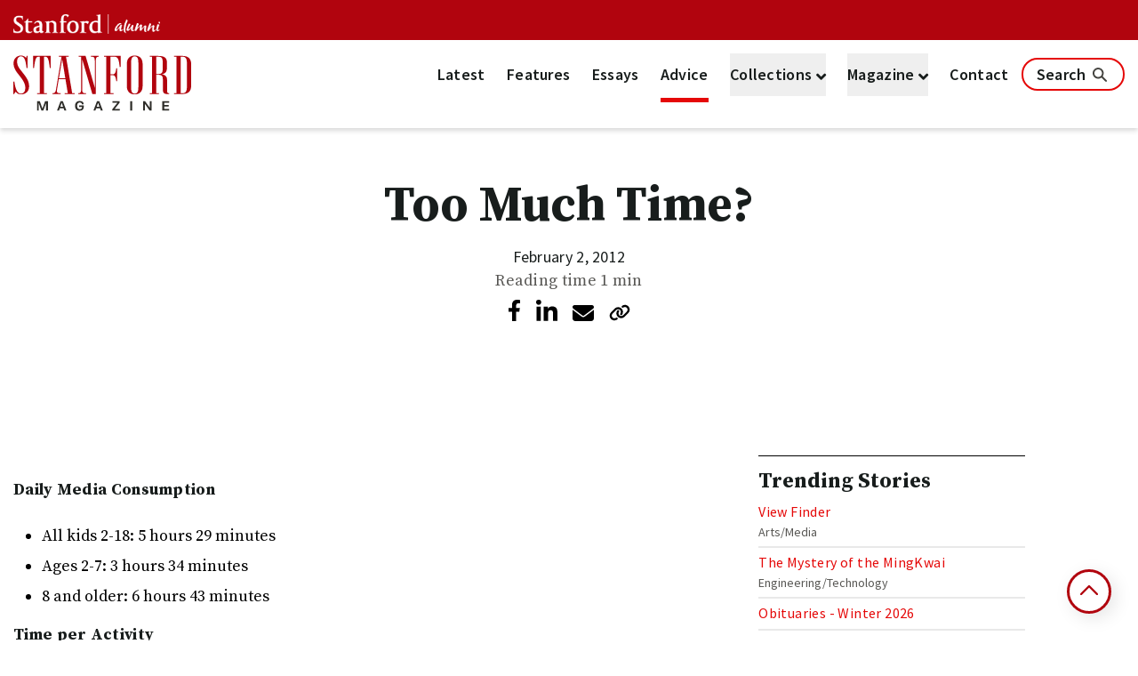

--- FILE ---
content_type: text/html; charset=utf-8
request_url: https://stanfordmag.org/contents/too-much-time
body_size: 19258
content:
<!DOCTYPE html>
<html lang="en">
<head>
  <meta charset="UTF-8">
  <title>Too Much Time? | STANFORD magazine</title>
  <meta name="description" content="Too Much Time?">
  <meta name="author" content="STANFORD magazine"/>
  <link rel="shortcut icon" type="image/png" href="/packs/media/images/favicon-893e94720235aa87bb04006d499f4bc7.png" />
  <link rel="apple-touch-icon" type="image/png" href="/packs/media/images/apple-touch-icon-893e94720235aa87bb04006d499f4bc7.png" />
  <meta content="width=device-width, initial-scale=1" name="viewport" />
  <meta name="supported-color-schemes" content="light only" />

  <!-- Open Graph -->
  <meta property="og:url" content="https://stanfordmag.org/contents/too-much-time"/>
  <meta property="og:type" content="article"/>
  <meta property="og:title" content="Too Much Time?"/>
  <meta property="og:description" content="Too Much Time?"/>
  <meta property="og:image" content="https://stanfordmag.org/packs/media/images/stanfordmag-aa63e6c97f7fa0c29939be5a4c2eee3b.jpg"/>
    <meta property="og:published_time" content="2012-02-02"/>

  

  <link rel="alternate" type="application/rss+xml" title="RSS" href="https://stanfordmag.org/latest.rss" />

  <!-- Twitter -->
  <meta name="twitter:card" content="summary_large_image">
  <meta name="twitter:site" content="@stanfordalumni">
  <meta name="twitter:title" content="Too Much Time?"/>
  <meta name="twitter:description" content="Too Much Time?"/>
  <meta name="twitter:image" content="https://stanfordmag.org/packs/media/images/stanfordmag-aa63e6c97f7fa0c29939be5a4c2eee3b.jpg"/>

  <meta name="csrf-param" content="authenticity_token" />
<meta name="csrf-token" content="/61kxbb3Brl+FROokckLJxsrq40VgOVoZv92abtZlXFyQPtH264aYzFcaaxXFPXmHa8LpLtibz3rSNVnBN8GcA==" />
  <!-- Google Tag Manager -->
  <script>
    document.addEventListener('turbolinks:load', function(event) {
      var url = event.data.url; dataLayer.push({
        'event':'pageView',
        'virtualUrl': url
      });
    });(function(w,d,s,l,i){w[l]=w[l]||[];w[l].push({'gtm.start':
    new Date().getTime(),event:'gtm.js'});var f=d.getElementsByTagName(s)[0],
    j=d.createElement(s),dl=l!='dataLayer'?'&l='+l:'';j.async=true;j.src=
    'https://www.googletagmanager.com/gtm.js?id='+i+dl;f.parentNode.insertBefore(j,f);
    })(window,document,'script','dataLayer','GTM-5FZSVM7');
  </script>
  <!-- Google Ownership -->
  <meta name="google-site-verification" content="hgCE4uJAvHjDLc7P_xJI_aWUOV7-gojA4LOmmz4l3x8" />
<!-- End Google Tag Manager -->

    <script async src='https://www.youtube.com/iframe_api'></script>
  <script async src="https://siteimproveanalytics.com/js/siteanalyze_80352.js"></script>

  

  <!-- [if lt IE 9]>
  <script src="//cdnjs.cloudflare.com/ajax/libs/html5shiv/3.7.3/html5shiv.min.js"></script>
  <![endif] -->
  <script>
//<![CDATA[
window.gon={};gon.sentry_dsn="https://94675b480be740e5a80773729685ac85@sentry.io/1442269";gon.facebook_app_id="2462110257166675";gon.rails_env="production";gon.froala_license_key=null;gon.algolia_app_id="TFDYW64X88";gon.algolia_search_only_api_key="5853f2b2735647808ffc4fece57610ff";
//]]>
</script>

  <script src="https://cdn.tailwindcss.com"></script>

  <link rel="stylesheet" media="all" href="/packs/css/tailwind-d5877857.chunk.css" />
  <script src="/packs/js/runtime~tailwind-bbd742ae7fd6fd3a998f.js" defer="defer"></script>
<script src="/packs/js/vendors~orion~tailwind~webflow-bd8dfc95d925c5db8842.chunk.js" defer="defer"></script>
<script src="/packs/js/vendors~orion~tailwind-5ba10dec3164a17c2791.chunk.js" defer="defer"></script>
<script src="/packs/js/tailwind-8bc1bbeedb3872a6e06f.chunk.js" defer="defer"></script>
  <script src="https://cdn.jsdelivr.net/npm/swiper@11/swiper-bundle.min.js" defer></script>

  <link rel="preconnect" href="https://fonts.googleapis.com">
  <link rel="preconnect" href="https://fonts.gstatic.com" crossorigin>
  <link href="https://fonts.googleapis.com/css2?family=Source+Sans+Pro:ital,wght@0,200;0,300;0,400;0,600;0,700;0,900;1,200;1,300;1,400;1,600;1,700&family=Source+Serif+Pro:ital,wght@0,200;0,300;0,400;0,600;0,700;0,900;1,200;1,300;1,400;1,600;1,700&display=swap" rel="stylesheet">
  <link rel="stylesheet" href="https://cdn.jsdelivr.net/npm/swiper@11/swiper-bundle.min.css"
  />

  
</head>

<body class="contents-show" id=''>

  
<!-- FontAwesome -->
<link href="https://fonts.googleapis.com/css?family=Work+Sans" rel="stylesheet">
<link rel="stylesheet" href="https://use.fontawesome.com/releases/v5.1.0/css/all.css" integrity="" crossorigin="anonymous">

<style>
  /* Back to Top Button */
  #go-top {
    opacity: 1; /* Always visible */
    visibility: visible;
    position: fixed;
    bottom: 30px;
    right: 30px;
    width: 50px;
    height: 50px;
    background: white;
    color: #B1040E;
    border-radius: 50%;
    display: flex;
    align-items: center;
    justify-content: center;
    cursor: pointer;
    box-shadow: 5px 5px 20px 0px rgba(0, 0, 0, 0.10);
    border: 3px solid #B1040E;
    z-index: 1000;
    transition: opacity 0.5s, visibility 0.5s;
  }

  #go-top svg {
    width: 24px;
    height: 24px;
    fill: #B1040E;
  }

  #go-top:hover {
    background: #B1040E;
    color: white;
  }
  
  #go-top:hover svg {
    fill: white;
  }

  /* Match audio circle player sizing on mobile */
  @media (max-width: 768px) {
    #go-top {
      width: 50px;
      height: 50px;
      bottom: 30px;
      right: 30px;
    }
    
    #go-top svg {
      width: 24px;
      height: 24px;
    }
  }
</style>



<body>
<!-- Stanford Alumni Menu Bar -->
<nav class="hidden lg:block">
  <div class="h-[45px] w-full bg-s-dark-red">
    <div class="flex justify-between">
      <div>
        <a href="https://alumni.stanford.edu/">
          <img class="pt-[16px] px-[15px] h-[auto] w-[195px]" aria-label="Stanford Alumni Logo" src="/packs/media/images/tailwind/alumni-logo-ccd2876ccb76125286bf75d59645d5d7.png" >
        </a>
      </div>
      <div class="fade-out-fwd hover:underline hover:decoration-2 inline-block font-sans-pro text-xl tracking-[-0.3px] text-white text-[18px] pt-[9px] pr-[23px] h-[auto]">
        <!--
          <a href='/sso'>Log in</a>
          -->
      </div>
    </div>
  </div>
</nav>

<!-- Stanford Magazine Bar -->
<nav class="slide-in header lg:block hidden w-full shadow-classic sticky top-0 bg-white z-[999]">
  <div class="">
    <div class="relative" style="padding-bottom: 10px !important; padding-top: 10px !important;">
      <div class="logo-container w-full inline-block py-[25px] px-[25px]" style="padding: 5px 15px 0px !important;">
        <div class="">
          <div class="inline-block float-left ">
            <a href="/">
              <img src="/packs/media/images/StanfordMagazineDigitalLogo-Blk-Red-RGB-b9343de6ab2800ab825b5907a1c3dfe4.svg" alt="STANFORD magazine logo" class="w-[200px] h-[67px] min-w-[24px] min-h-[24px]">
</a>          </div>
          <div class="inline-block float-right">
            <div class="nav-menu font-sans-pro text-xl tracking-[0.3px] font-semibold" role="navigation">
              <a class="latest mx-[10px] text-s-black border-button hover:text-s-red py-[15px] hover:border-s-digital-red hover:border-b-[5px]  " href="/latest">Latest</a>
              <a class="features mx-[10px] text-s-black border-button hover:text-s-red py-[15px] hover:border-s-digital-red hover:border-b-[5px]  " href="/features">Features</a>
              <a class="essays mx-[10px] text-s-black border-button hover:text-s-red py-[15px] hover:border-s-digital-red hover:border-b-[5px] " href="/essays">Essays</a>
              <a class="advice mx-[10px] text-s-black border-button hover:text-s-red py-[15px] hover:border-s-digital-red hover:border-b-[5px] text-s-red py-[15px] border-s-digital-red border-b-[5px]" href="/advice">Advice</a>
              <button id="dropdownButton" data-dropdown-toggle="dropdown" type="button" class="dropdown-toggle item-collections dropdown-container font-semibold text-s-black mx-[10px] py-[10px] hover:text-s-red border-button dropdown inline-block hover:border-s-digital-red hover:border-button hover:border-b-[5px] " >
                Collections
                <i class="dropdown-toggle fas fa-angle-down fa-angle-custom fa-angle-down-nav align-text-bottom"></i>
                <!-- Dropdown menu -->
                <div id="dropdown" class="hidden swing-in-top absolute dropdown-menu text-left bg-white w-[250px] font-sans-pro not-italic font-normal text-xl tracking-[0.3px] z-999">
                  <ul class="py-1 swing-in-top-fwd" aria-labelledby="dropdownButton">
                      <li class="px-[20px] py-[10px] hover:text-s-red hover:bg-s-fog-grey hover:text-s-dark-red">
                        <a class="hover:text-s-dark-red hover:underline rounded-bpy-2 whitespace-no-wrap text-s-light-black" tabindex="-1" href="/collections/university-ave">University Ave.</a>
                      </li>
                      <li class="px-[20px] py-[10px] hover:text-s-red hover:bg-s-fog-grey hover:text-s-dark-red">
                        <a class="hover:text-s-dark-red hover:underline rounded-bpy-2 whitespace-no-wrap text-s-light-black" tabindex="-1" href="/collections/students">Students</a>
                      </li>
                      <li class="px-[20px] py-[10px] hover:text-s-red hover:bg-s-fog-grey hover:text-s-dark-red">
                        <a class="hover:text-s-dark-red hover:underline rounded-bpy-2 whitespace-no-wrap text-s-light-black" tabindex="-1" href="/collections/resolutions">Resolutions</a>
                      </li>
                      <li class="px-[20px] py-[10px] hover:text-s-red hover:bg-s-fog-grey hover:text-s-dark-red">
                        <a class="hover:text-s-dark-red hover:underline rounded-bpy-2 whitespace-no-wrap text-s-light-black" tabindex="-1" href="/collections/off-the-farm">After the Farm</a>
                      </li>
                      <li class="px-[20px] py-[10px] hover:text-s-red hover:bg-s-fog-grey hover:text-s-dark-red">
                        <a class="hover:text-s-dark-red hover:underline rounded-bpy-2 whitespace-no-wrap text-s-light-black" tabindex="-1" href="/collections/recent-grads">Recent Grads</a>
                      </li>
                      <li class="px-[20px] py-[10px] hover:text-s-red hover:bg-s-fog-grey hover:text-s-dark-red">
                        <a class="hover:text-s-dark-red hover:underline rounded-bpy-2 whitespace-no-wrap text-s-light-black" tabindex="-1" href="/collections/the-stanfords">The Stanfords</a>
                      </li>
                      <li class="px-[20px] py-[10px] hover:text-s-red hover:bg-s-fog-grey hover:text-s-dark-red">
                        <a class="hover:text-s-dark-red hover:underline rounded-bpy-2 whitespace-no-wrap text-s-light-black" tabindex="-1" href="/collections/work">Work</a>
                      </li>
                      <li class="px-[20px] py-[10px] hover:text-s-red hover:bg-s-fog-grey hover:text-s-dark-red">
                        <a class="hover:text-s-dark-red hover:underline rounded-bpy-2 whitespace-no-wrap text-s-light-black" tabindex="-1" href="/collections/books">Books</a>
                      </li>
                  </ul>
                </div>
              </button>
              <button id="dropdownButton1" data-dropdown-toggle="dropdown1" type="button" class=" dropdown-toggle card item-collections dropdown-container font-semibold border-button text-s-black mx-[10px] py-[10px] hover:text-s-red dropdown inline-block  hover:border-s-digital-red hover:border-b-[5px] " >
                Magazine
                <i class="dropdown-toggle fas fa-angle-down fa-angle-custom fa-angle-down-nav align-text-bottom"></i>
                <!-- Dropdown menu -->
                <div id="dropdown1" class="hidden absolute dropdown-menu text-left bg-white w-[250px]font-sans-pro not-italic font-normal text-xl tracking-[0.3px] z-999">
                  <ul class="py-1 swing-in-top-fwd" aria-labelledby="dropdownButton1">
                    <li class="hover:bg-s-fog-grey px-[20px] py-[10px]">
                      <a class="hover:text-s-dark-red hover:underline rounded-bpy-2 whitespace-no-wrap text-s-light-black" tabindex="-1" href="/magazine">Current Issue</a>
                    </li>
                    <li class="hover:bg-s-fog-grey px-[20px] py-[10px]">
                      <a class="hover:text-s-dark-red hover:underline rounded-bpy-2 whitespace-no-wrap text-s-light-black" tabindex="-1" href="/issues">Past Issues</a>
                    </li>
                    <li class="hover:bg-s-fog-grey px-[20px] py-[10px]">
                      <a class="hover:text-s-dark-red hover:underline rounded-bpy-2 whitespace-no-wrap text-s-light-black" tabindex="-1" href="/sections/audio-articles">Audio Articles</a>
                    </li>
                    <li class="hover:bg-s-fog-grey px-[20px] py-[10px]">
                      <a class="hover:text-s-dark-red hover:underline rounded-bpy-2 whitespace-no-wrap text-s-light-black" tabindex="-1" href="/sections/online-exclusives">Online Exclusives</a>
                    </li>
                    
                    <li class="hover:bg-s-fog-grey px-[20px] py-[10px]">
                      <a class="hover:text-s-dark-red hover:underline rounded-bpy-2 whitespace-no-wrap text-s-light-black" tabindex="-1" href="/class_notes">Class Notes</a>
                    </li>
                  </ul>
                </div>
              </button>
              <a class="contact mx-[10px] text-s-black border-button hover:text-s-red py-[15px] hover:border-s-digital-red hover:border-b-[5px] " href="/contact">Contact</a>
              <a class="contact px-[15px] text-s-black hover:text-s-red py-[5px] border-s-digital-red border-[2px] rounded-[20px] search-btn-toggle" href="#">
                Search
                <img class="inline mt-[-5px] zoom-hover" aria-label="Magnifying Glass Logo" src="/packs/media/images/tailwind/mag_glass-337b36ab9737e1c1408a3219be7ce2ca.png" >
              </a>
            </div>
          </div>
        </div>
      </div>
    </div>
  </div>
</nav>

  <!-- Back to Top Button -->
  <a href="#" id="go-top" title="back to top button">
    <svg xmlns="http://www.w3.org/2000/svg" viewBox="0 0 512 512">
      <!--!Font Awesome Pro 6.5.2 by @fontawesome - https://fontawesome.com License - https://fontawesome.com/license (Commercial License) Copyright 2024 Fonticons, Inc.-->
      <path d="M239 111c9.4-9.4 24.6-9.4 33.9 0L465 303c9.4 9.4 9.4 24.6 0 33.9s-24.6 9.4-33.9 0l-175-175L81 337c-9.4 9.4-24.6 9.4-33.9 0s-9.4-24.6 0-33.9L239 111z"/>
    </svg>
  </a>

 <script>
document.addEventListener("DOMContentLoaded", function() {
  const goTopButton = document.getElementById('go-top');
  const header = document.querySelector("nav.header");
  const resetScrollElement = document.getElementById('resetscroll');
  const loadMoreButton = document.getElementById('loadMore');
  const searchModal = document.querySelector(".searching-modal");
  const scrollThresholds = [25, 50, 75, 100]; // Define scroll thresholds
  let scrollTracked = [false, false, false, false];
  let lastScrollY = window.pageYOffset;
  const EXPIRATION_DAYS = 2;

  function handleScroll() {
    const currentScrollY = window.pageYOffset;
    // Removed the code that toggles button visibility
    // Now the button is always visible
    
    checkScrollReset();
  }

  function handleNavbarAnimation() {
    const currentScrollY = window.pageYOffset;

    if (currentScrollY <= 20 && currentScrollY > 0) {
      header.classList.remove("slide-in");
      header.classList.add("slide-out");
    } else if (currentScrollY <= 0) {
      header.classList.remove("slide-out");
      header.classList.add("slide-in");
    } else if (currentScrollY > lastScrollY) {
      header.classList.remove("slide-in");
      header.classList.add("slide-out");
    } else if (currentScrollY < lastScrollY) {
      header.classList.remove("slide-out");
      header.classList.add("slide-in");
    }

    lastScrollY = currentScrollY;
  }

  function isArticlePage() {
    // Check if the path starts with /contents/ or /community/ (for old site URLs support)
    const path = window.location.pathname;
    
    // Custom HTML articles or non-article pages that should be excluded
    const excludedPaths = [
      '/contents/whats-the-shark-equivalent-of-burning-man',
      '/contents/community-stories',
      '/contents/what-i-learned-from-6-incarcerated-teen-girls',
      '/contents/stanford-on-broadway',
      '/contents/the-measures-of-man',
      '/internships'
    ];
    
    // Non-article pages
    if (
      path === '/contact' ||
      path === '/issues' ||
      path === '/features' ||
      path === '/essays' ||
      path === '/latest' ||
      path === '/advice' ||
      path === '/class_notes' ||
      path.startsWith('/collections') ||
      path.startsWith('/sections')
    ) {
      return false;
    }
    
    // Check if it's a content page and not excluded
    return (path.startsWith('/contents/') || path.startsWith('/community/')) && 
           !excludedPaths.includes(path);
  }

  goTopButton.addEventListener('click', function(e) {
    e.preventDefault();
    window.scrollTo({
      top: 0,
      behavior: 'smooth'
    });
  });

  function getPageKey() {
    return 'scrollPosition_' + window.location.pathname;
  }

  function saveScrollPosition() {
    // Only save scroll position for article pages
    if (!isArticlePage()) {
      console.log("Not an article page, skipping scroll position save.");
      return;
    }
    
    const scrollPos = window.scrollY || document.documentElement.scrollTop;
    const timestamp = new Date().getTime();
    const data = {
      scrollPos: scrollPos,
      timestamp: timestamp
    };
    localStorage.setItem(getPageKey(), JSON.stringify(data));
    console.log("Scroll position saved:", scrollPos);
  }

  function restoreScrollPosition() {
    // Only restore scroll position for article pages
    if (!isArticlePage()) {
      console.log("Not an article page, skipping scroll position restore.");
      return;
    }
    
    const savedData = localStorage.getItem(getPageKey());
    if (savedData) {
      const data = JSON.parse(savedData);
      const currentTime = new Date().getTime();
      const expirationTime = EXPIRATION_DAYS * 24 * 60 * 60 * 1000;

      if (currentTime - data.timestamp < expirationTime) {
        attemptToReachScrollPosition(parseInt(data.scrollPos, 10));
        console.log("Restoring scroll position to:", data.scrollPos);
      } else {
        localStorage.removeItem(getPageKey());
        console.log("Saved scroll position expired and removed.");
      }
    } else {
      console.log("No saved scroll position found. Starting at the top.");
    }
  }

  function attemptToReachScrollPosition(position) {
    if (document.body.scrollHeight < position && loadMoreButton) {
      loadMoreButton.click();
      console.log("Clicked loadMore to load content up to:", position);
      setTimeout(() => attemptToReachScrollPosition(position), 500); // wait for content to load
    } else {
      window.scrollTo(0, position);
      console.log("Scroll position restored to:", position);
    }
  }

  function checkScrollReset() {
    // Only check for scroll reset on article pages
    if (!isArticlePage()) {
      return;
    }
    
    if (resetScrollElement) {
      const elementRect = resetScrollElement.getBoundingClientRect();
      if (elementRect.top < window.innerHeight && elementRect.bottom >= 0) {
        console.log("Reset scroll element reached, setting scroll position to 0 for next visit.");
        localStorage.setItem(getPageKey(), JSON.stringify({ scrollPos: 0, timestamp: new Date().getTime() })); // Set scroll position to 0 for the next visit
        console.log("Scroll position set to 0 for next visit.");
      }
    }
  }

  function toggleSticky() {
    console.log("toggleSticky called. Search modal hidden:", searchModal.classList.contains('hidden'));
    if (searchModal && !searchModal.classList.contains('hidden')) {
      header.classList.remove('sticky');
      console.log("Search modal visible, removed 'sticky' class from header.");
    } else {
      header.classList.add('sticky');
      console.log("Search modal hidden, added 'sticky' class to header.");
    }
  }

  window.addEventListener('scroll', handleScroll);
  window.addEventListener('scroll', handleNavbarAnimation); // Separate event listener for navbar animation
  window.addEventListener('beforeunload', saveScrollPosition); // Save scroll position before the user leaves the page
  window.addEventListener('pagehide', saveScrollPosition); // Save scroll position when the page is hidden (e.g., navigating away)
  window.addEventListener('visibilitychange', function() {
    if (document.visibilityState === 'hidden') {
      saveScrollPosition();
    }
  });

  restoreScrollPosition();

  // Initial check and event listener for modal visibility
  toggleSticky();

  document.querySelectorAll('.search-btn-toggle').forEach(button => {
    button.addEventListener('click', function() {
      console.log("Search button clicked");
      setTimeout(toggleSticky, 100); // Delay to ensure the modal visibility is updated
    });
  });

  if (window.matchMedia("(min-width: 768px)").matches) {
    document.querySelectorAll('a[href^="#"]').forEach(anchor => {
      anchor.addEventListener('click', function(e) {
        let targetId = this.getAttribute("href");
        if (targetId.length > 1) {
          let targetElement = document.querySelector(targetId);
          if (targetElement) {
            e.preventDefault();
            targetElement.scrollIntoView({ behavior: "smooth" });
          }
        }
      });
    });
  }
});
</script>






  <nav class="lg:hidden">
  <style>
  @media only screen and (max-width: 768px) {
  .mobileHeader {
    z-index: 999
  }
}

/* Initial state */
nav.mobileHeader {
  transition: transform 0.3s ease;
}

/* State when menu should slide in */
.slide-in {
  transform: translateY(0);
}

/* State when menu should slide out */
.slide-out {
  transform: translateY(-100%);
}

</style>

    <div class="h-[63px] w-full bg-s-dark-red">
      <div>
        <a href="https://alumni.stanford.edu/">
          <img class="pt-[20px] px-[25px] h-[auto] w-[212px]" src="/packs/media/images/tailwind/alumni-logo-ccd2876ccb76125286bf75d59645d5d7.png" >
        </a>
      </div>
    </div>
  </nav>

  <!-- Nav Header -->
  <nav class="slide-in mobileHeader lg:hidden w-full shadow-classic sticky top-0 bg-white z-[999]">
    <div class="relative">
      <div class="logo-container w-full inline-block py-[15px]">
        <div class="">

          <div class="px-[25px]">
            <a href="/">
              <img src="/packs/media/images/StanfordMagazineDigitalLogo-Blk-Red-RGB-b9343de6ab2800ab825b5907a1c3dfe4.svg" alt="STANFORD magazine logo" class="h-[51px] w-[132px] inline-block">
</a>          </div>


          <div class="">
            <!-- Outside Ham Menu -->
            <button data-collapse-toggle="mobile-menu" type="button" aria-controls="mobile-menu-2" aria-expanded="false" class="ham-menu absolute top-[20px] right-[25px] dropdown-toggle-mobile">
                <img class="ml-[5px]" src="/packs/media/images/tailwind/ham-menu-c6af6ca8ae4e3c596628b8b5c5abbfae.png" alt="" >
              <span class="absolute font-sans-pro font-semibold not-italic text-m right-[-5px] text-s-light-black">Menu</span>
            </button>

            <!-- Inside Menu -->
            <div class="hidden collapsable menu-nav z-10 w-full absolute top-0 right-0  w-full lg:block lg:w-auto bg-s-menu-red" id="mobile-menu">
              <ul class="ham-menu-list text-1xl font-semibold text-white font-sans-pro">

                <div class="py-[15px] border-s-red border-b px-[25px]">
                  <a href="/">
                    <img class="h-[51px] w-[132px] inline-block" src="/packs/media/images/tailwind/logo-white-4fb124b10603c3fab79c77ce201fd4d7.png" >
</a>                  <button data-collapse-toggle="mobile-menu" type="button" class="border-s-red border-b-[6px] right-[25px] h-[61px] top-[20px] absolute dropdown-toggle-mobile" aria-controls="mobile-menu-2" aria-expanded="false">
                    <img class="ml-[10px]" src="/packs/media/images/tailwind/close-icon-white-f8fc8a1028d6ec984018b4b459889f2f.png" >
                    <span class="ham-item-close text-center font-semibold text-white text-m font-sans-pro">Close</span>
                  </button>
                </div>

                <div class="header slide-in px-[20px] pb-[20px]" style="max-height: 80vh; overflow-y: scroll;">
                  <div class="mobile-nav-search-container mt-[20px]">
                    <form id="mobile-nav-search-form" class="mobile-nav-search-form relative" tabindex="-1" action="/search" accept-charset="UTF-8" method="get"><input name="utf8" type="hidden" value="&#x2713;" autocomplete="off" />
                      <div class="bg-white">
                        <label for="" title="search input field">
                          <input type="search" name="query" id="mobile-nav-search-input" autocomplete="off" class="w-[96.5%] focus-visible:outline-none placeholder-s-light-black mobile-nav-search-input w-full h-[40px] px-[20px] font-sans-pro font-normal text-xl text-s-light-black" placeholder="Search" maxlength="255" tabindex="-1" />
                        </label>
                        <img class="absolute right-[25px] top-[10px]" src="/packs/media/images/tailwind/search-icon-2-d9dbc9fd2d7598ffa66528e0713cbbd8.png" >
                      </div>
</form>                  </div>

                  <li class="py-[16px] px-[20px] border-s-dark-red border-b hover:bg-s-cardinal hover:underline  "><a href="/latest">Latest</a></li>
                  <li class="py-[16px] px-[20px] border-s-dark-red border-b hover:bg-s-cardinal hover:underline "><a href="/features">Features</a></li>
                  <li class="py-[16px] px-[20px] border-s-dark-red border-b hover:bg-s-cardinal hover:underline "><a href="/essays">Essays</a></li>
                  <li class="py-[16px] px-[20px] border-s-dark-red border-b hover:bg-s-cardinal hover:underline bg-s-cardinal underline"><a href="/advice">Advice</a></li>

                  <div class="relative">
                    <div class="" aria-current="page">
                      <div class="mobile-list-toggle border-s-dark-red border-b text-1xl py-[16px] px-[20px] font-semibold text-white font-sans-pro hover:bg-s-cardinal hover:underline cursor-pointer ">
                        Collections

                        <button data-collapse-toggle="mobile-menu-3" type="button" aria-label="toggle" aria-controls="mobile-menu-3" aria-expanded="false" class="toggle-menu collapse-menu">
                          <img class="ham-sub-menu p-[3px] top-[18px] rounded-[50%] right-[10px] absolute bg-s-dark-red" src="/packs/media/images/tailwind/down-arrow-18db0208cf9fc45d0df08fe228678f17.png" >
                          <img class="ham-sub-menu p-[3px] top-[18px] rounded-[50%] right-[10px] absolute bg-s-dark-red sub-menu-up bg-s-digital-red hidden" src="/packs/media/images/tailwind/up-arrow-86b7c666149c1113ea1256a7adfc54a3.png" >
                        </button>
                      </div>

                      <div class="hidden sub-menu-change bg-s-cardinal w-full lg:block lg:w-auto" id="mobile-menu-3">
                        <ul class="font-sans-pro text-1xl text-white font-normal">
                            <a tabindex="-1" href="/collections/university-ave">
                              <li class="sub-menu-item py-[16px] pr-[25px] pl-[30px] border-s-dark-red border-b hover:bg-s-dark-red">
                                University Ave.
                              </li>
</a>                            <a tabindex="-1" href="/collections/students">
                              <li class="sub-menu-item py-[16px] pr-[25px] pl-[30px] border-s-dark-red border-b hover:bg-s-dark-red">
                                Students
                              </li>
</a>                            <a tabindex="-1" href="/collections/resolutions">
                              <li class="sub-menu-item py-[16px] pr-[25px] pl-[30px] border-s-dark-red border-b hover:bg-s-dark-red">
                                Resolutions
                              </li>
</a>                            <a tabindex="-1" href="/collections/off-the-farm">
                              <li class="sub-menu-item py-[16px] pr-[25px] pl-[30px] border-s-dark-red border-b hover:bg-s-dark-red">
                                After the Farm
                              </li>
</a>                            <a tabindex="-1" href="/collections/recent-grads">
                              <li class="sub-menu-item py-[16px] pr-[25px] pl-[30px] border-s-dark-red border-b hover:bg-s-dark-red">
                                Recent Grads
                              </li>
</a>                            <a tabindex="-1" href="/collections/the-stanfords">
                              <li class="sub-menu-item py-[16px] pr-[25px] pl-[30px] border-s-dark-red border-b hover:bg-s-dark-red">
                                The Stanfords
                              </li>
</a>                            <a tabindex="-1" href="/collections/work">
                              <li class="sub-menu-item py-[16px] pr-[25px] pl-[30px] border-s-dark-red border-b hover:bg-s-dark-red">
                                Work
                              </li>
</a>                            <a tabindex="-1" href="/collections/books">
                              <li class="sub-menu-item py-[16px] pr-[25px] pl-[30px] border-s-dark-red border-b hover:bg-s-dark-red">
                                Books
                              </li>
</a>                        </ul>
                      </div>
                    </div>
                  </div>

                  <div class="relative">
                    <div class="" aria-current="page">
                      <div class="mobile-list-toggle border-s-dark-red border-b text-1xl py-[16px] px-[20px] font-semibold font-semibold text-white font-sans-pro hover:bg-s-cardinal hover:underline cursor-pointer ">
                        Magazine

                        <button data-collapse-toggle="mobile-menu-4" type="button" aria-label="toggle" aria-controls="mobile-menu-3" aria-expanded="false" class="toggle-menu collapse-menu">
                          <img class="ham-sub-menu p-[3px] top-[18px] rounded-[50%] right-[10px] absolute bg-s-dark-red" src="/packs/media/images/tailwind/down-arrow-18db0208cf9fc45d0df08fe228678f17.png" >
                          <img class="ham-sub-menu p-[3px] top-[18px] rounded-[50%] right-[10px] absolute bg-s-dark-red sub-menu-up bg-s-digital-red hidden" src="/packs/media/images/tailwind/up-arrow-86b7c666149c1113ea1256a7adfc54a3.png" >
                        </button>
                      </div>

                      <div class="hidden sub-menu-change bg-s-cardinal w-full lg:block lg:w-auto" id="mobile-menu-4">
                        <ul class="font-sans-pro text-1xl text-white font-normal">
                          <a tabindex="-1" href="/magazine">
                            <li class="sub-menu-item py-[16px] pr-[25px] pl-[30px] border-s-dark-red border-b hover:bg-s-dark-red">
                              Current Issue
                            </li>
</a>
                          <a tabindex="-1" href="/issues">
                            <li class="sub-menu-item py-[16px] pr-[25px] pl-[30px] border-s-dark-red border-b hover:bg-s-dark-red">
                              Past Issues
                            </li>
</a>
                           <li class="sub-menu-item py-[16px] pr-[25px] pl-[30px] border-s-dark-red border-b hover:bg-s-dark-red">
                        <a href="https://stanfordmag.org/sections/online-exclusives"> 
                          Online Exclusives
                        </a>
                      </li>
                          <a tabindex="-1" href="/issues">
                            <li class="sub-menu-item py-[16px] pr-[25px] pl-[30px] border-s-dark-red border-b hover:bg-s-dark-red">
                              Past Issues
                            </li>
</a>
                      <a tabindex="-1" href="/sections/audio-articles">
                            <li class="sub-menu-item py-[16px] pr-[25px] pl-[30px] border-s-dark-red border-b hover:bg-s-dark-red">
                              Audio Articles
                            </li>
</a>
                          

                          <a tabindex="-1" href="/class_notes">
                            <li class="sub-menu-item py-[16px] pr-[25px] pl-[30px] border-s-dark-red border-b hover:bg-s-dark-red">
                              Class Notes
                            </li>
</a>                        </ul>
                      </div>
                    </div>
                  </div>

                  <li class="py-[16px] px-[20px] hover:bg-s-cardinal hover:underline ">
                      <a href="/contact">Contact</a>
                  </li>
                </div>
              </ul>
            </div>
          </div>
        </div>
      </div>
    </div>
  </nav>

<script>
document.addEventListener("DOMContentLoaded", function() {
  const mobileHeader = document.querySelector("nav.mobileHeader");
  let lastScrollY = window.pageYOffset;

  function handleMobileNavbarAnimation() {
    let currentScrollY = window.pageYOffset;

    // Maintain the header visible near the top
    if (currentScrollY <= 20 && currentScrollY > 0) {
      mobileHeader.classList.remove("slide-in");
      mobileHeader.classList.add("slide-out");
    } else if (currentScrollY <= 0) {
      mobileHeader.classList.remove("slide-out");
      mobileHeader.classList.add("slide-in");
    } else if (currentScrollY > lastScrollY) {
      mobileHeader.classList.remove("slide-in");
      mobileHeader.classList.add("slide-out");
    } else if (currentScrollY < lastScrollY) {
      mobileHeader.classList.remove("slide-out");
      mobileHeader.classList.add("slide-in");
    }

    lastScrollY = currentScrollY;
  }

  window.addEventListener('scroll', handleMobileNavbarAnimation); // Separate event listener for navbar animation
});
</script>





  <div id="search-modal" class="searching-modal puff-in-center z-50 h-full opacity-[0.97] w-full fixed bg-s-black top-0 hidden">
  <div class="grid grid-cols-6 mx-auto xl:max-w-[1536px]">
    <div class="col-start-2 col-span-4 text-white">
      <div class="my-[100px] py-[50px] relative">
        <div class="search-btn-toggle fa fa-times top-0 right-0 absolute">
          <span class="font-sans-pro text-xl leading-[27px] font-semibold cursor-pointer right-[15px] top-[-7px]">Close</span>
        </div>
        <!-- Greeting Message -->
        <h2 style="font-family: serif; font-size: 1.875rem; font-weight: bold; text-align: center; color: white; margin-top: 80px; margin-bottom: 61px;">
  Hello, what can we help you find today?
</h2>

        <!-- Search Bar -->
        <div class="relative">
  <form id="search-content-form" class="" action="/search" accept-charset="UTF-8" method="get">
    <div class="flex items-center bg-transparent">
      <!-- Search Input Field -->
      <input type="text" name="query" id="search-page-query" autocomplete="off" placeholder="Search" maxlength="255" class="search-page-query input text-2xl font-serif-pro text-white placeholder-gray-400 w-full bg-transparent focus:outline-none border-b border-gray-400" />
      <!-- Red Circular Search Button -->
      <button
        type="submit"
        style="background-color: #990000; color: white; border: none; border-radius: 50%; width: 48px; height: 48px; display: flex; align-items: center; justify-content: center; cursor: pointer; position: relative; margin-left: 20px; margin-top: 0px; z-index: 1;"
        title="Search"
        onmouseover="this.style.backgroundColor='#cc0000';"
        onmouseout="this.style.backgroundColor='#990000';">
        <i class="fa fa-search" aria-hidden="true" style="font-size: 20px;"></i>
      </button>
    </div>
</form></div>

        <!-- Category Heading -->
        <h3 style="font-family: serif; font-size: 1.5rem; font-weight: bold; color: white; margin-top: 40px; margin-bottom: 20px; text-align: left;">
          Consider browsing by category:
        </h3>

        <!-- Categories Section -->
        <div class="mt-6 grid grid-cols-2 gap-6">
          <!-- Categories 1 -->
          <div>
            <ul class="space-y-2">
              <li><a href="/search?categories=Arts/Media" class="text-gray-400 hover:text-white">Arts/Media</a></li>
              <li><a href="/search?categories=Athletics" class="text-gray-400 hover:text-white">Athletics</a></li>
              <li><a href="/search?categories=Engineering/Technology" class="text-gray-400 hover:text-white">Engineering/Technology</a></li>
              <li><a href="/search?categories=Environment/Sustainability" class="text-gray-400 hover:text-white">Environment/Sustainability</a></li>
              <li><a href="/search?categories=Health/Wellness" class="text-gray-400 hover:text-white">Health/Wellness</a></li>
            </ul>
          </div>

          <!-- Categories 2 -->
          <div>
            <ul class="space-y-2">
              <li><a href="/search?categories=Historical" class="text-gray-400 hover:text-white">Historical</a></li>
              <li><a href="/search?categories=Medicine" class="text-gray-400 hover:text-white">Medicine</a></li>
              <li><a href="/search?categories=Science" class="text-gray-400 hover:text-white">Science</a></li>
              <li><a href="/search?categories=Student Life" class="text-gray-400 hover:text-white">Student Life</a></li>
              <li><a href="/search?categories=The University" class="text-gray-400 hover:text-white">The University</a></li>

            </ul>
          </div>
        </div>
      </div>
    </div>
  </div>
</div>


    <script type="text/javascript">
  function copyLink(articleLink) {
    navigator.clipboard.writeText(articleLink);
    alert("Link Copied.");
    console.log("Copied link: " + articleLink); // Debug: log copied link
  }

  function initImageMaps() {
    setTimeout(() => {
      $('map').imageMapResize();
      $('img.maparea').maphilight({
        alwaysOn: true,
        strokeWidth: 1,
        strokeColor: 'ff0000'
      });

      $('map area[title]').hover(function(){
        var title = $(this).attr('title');
        $(this).data('tipText', title).removeAttr('title');
        $('<p class="tooltip"></p>')
          .text(title)
          .appendTo('body')
          .fadeIn('slow');
      }, function() {
        $(this).attr('title', $(this).data('tipText'));
        $('.tooltip').remove();
      }).mousemove(function(e) {
        var mousex = e.pageX + 20;
        var mousey = e.pageY - 5;
        $('.tooltip').css({ top: mousey, left: mousex });
      }).click(function(e) {
        e.preventDefault();
      });
    }, 1000);
    console.log("Image maps initialized."); // Debug: confirm initialization
  }

  function initCoverSlider() {
    setTimeout(() => {
      const swiper = new Swiper('.swiper', {
        loop: true,
        autoplay: {
          delay: 5000,
        },
        centeredSlides: true,
        pagination: {
          el: '.swiper-pagination',
        },
        navigation: {
          nextEl: '.swiper-button-next',
          prevEl: '.swiper-button-prev',
        },
      });

      const swiperWrapper = document.querySelector('.swiper-wrapper');
      if (swiperWrapper) {
        swiperWrapper.addEventListener('click', () => {
          swiper.autoplay.stop();
          console.log("Autoplay stopped due to user interaction in .swiper-wrapper"); // Debug: log autoplay stop
        });
      } else {
        console.log("Warning: .swiper-wrapper not found. Event listener not added."); // Debug: log if the element is not found
      }
    }, 500);
  }

  function initJSElements() {
    initImageMaps();
    initCoverSlider();
  }

  document.addEventListener("DOMContentLoaded", initJSElements);
</script>


<style>
#swiper-global-container {
  flex: 1;
  position: relative;
  max-width: 1250px;
  margin: 0 auto;
}

.swiper-slide {
  max-height: 200vh;
  text-align: center;
  display: flex;
  justify-content: center;
  align-items: center;
}

.swiper-slide img {
  display: block;
  max-height: 90%; /* Adjusted to allow space for pagination bullets */
  max-width: 100%;
  object-fit: contain;
  height: auto;
  width: auto;
}

.swiper {
  max-width: 1200px;
  margin: 0 auto;
  position: relative; /* Ensures relative positioning within the defined swiper container */
}

.swiper-pagination {
  position: relative; /* Allows specific positioning relative to the swiper container */
  padding-top: 10px;
  width: 100%; /* Full width to center the bullets */
  text-align: center; /* Ensures bullets are centered */
}

.swiper-button-prev, .swiper-button-next {
  color: #F83535 !important;

  &:hover {
    color: #8C1515 !important;
  }
}

.swiper-button-prev {
  left: -50px !important;
}

.swiper-button-next {
  right: -50px !important;
}

/* Hide swiper navigation buttons on mobile devices */
@media (max-width: 768px) {
  .swiper-button-prev, .swiper-button-next {
    display: none !important;
  }
}

.swiper-pagination-bullet-active {
  background-color: #8C1515 !important;
}
</style>



  <div id="">
    <div id="main" role="main">
      <div class=" md:container md:mx-auto xl:max-w-[1280px] py-[50px] px-[15px] lg:px-[0px]">
        <div class="article-container text-center">
          <div class="font-sans-pro font-l leading-[17px] tracking-[0.3px] text-s-light-black mb-[10px]"></div>
          <h1 class="text-s-light-black font-bold font-serif-pro text-heading leading-[56px]" style="padding-bottom: 15px !important;">
            Too Much Time?
          </h1>
            <span class='font-sans-pro text-xl leading-[27px] tracking-[0.3px] text-s-light-black'>February  2, 2012</span>
          <p class="font-serif-pro text-xl leading-[27px] tracking-[0.3px] text-s-dark-grey" style="padding-bottom: 5px !important;">
            Reading time <span class="eta"> min</span>
          </p>
            <p class="leading-[27px] mt-[3px]">
              <a
                onclick="javascript:window.open(this.href, '', 'menubar=no,toolbar=no,resizable=yes,scrollbars=yes,height=300,width=600');return false;"
                href="https://www.facebook.com/sharer/sharer.php?u=https://stanfordmag.org//contents/too-much-time"
                class="inline-block mr-[12px]" title="Share on Facebook" target="blank" rel="external"
                style="margin-bottom: 3px;"
              >
                <svg aria-hidden="true" focusable="false" data-prefix="fab" data-icon="facebook-f" class="h-[24px] hover:text-s-red" role="img" xmlns="http://www.w3.org/2000/svg" viewBox="0 0 320 512"><path fill="currentColor" d="M279.14 288l14.22-92.66h-88.91v-60.13c0-25.35 12.42-50.06 52.24-50.06h40.42V6.26S260.43 0 225.36 0c-73.22 0-121.08 44.38-121.08 124.72v70.62H22.89V288h81.39v224h100.17V288z"></path></svg>
              </a>
              <a
                onclick="javascript:window.open(this.href, '', 'menubar=no,toolbar=no,resizable=yes,scrollbars=yes,height=600,width=600');return false;"
                href="http://www.linkedin.com/shareArticle?mini=true&url=https://stanfordmag.org//contents/too-much-time"
                class="inline-block mr-[12px]" title="Share on LinkedIn" target="blank" rel="external"
              >
                <svg aria-hidden="true" focusable="false" data-prefix="fab" data-icon="linkedin-in" class="w-[24px] hover:text-s-red" role="img" xmlns="http://www.w3.org/2000/svg" viewBox="0 0 448 512"><path fill="currentColor" d="M100.28 448H7.4V148.9h92.88zM53.79 108.1C24.09 108.1 0 83.5 0 53.8a53.79 53.79 0 0 1 107.58 0c0 29.7-24.1 54.3-53.79 54.3zM447.9 448h-92.68V302.4c0-34.7-.7-79.2-48.29-79.2-48.29 0-55.69 37.7-55.69 76.7V448h-92.78V148.9h89.08v40.8h1.3c12.4-23.5 42.69-48.3 87.88-48.3 94 0 111.28 61.9 111.28 142.3V448z"></path></svg>
              </a>
              <a href="mailto:?body=Check%20out%20this%20article%20from%20Stanford%20Magazine%3A%0A%0A%0A%0Ahttps%3A%2F%2Fstanfordmag.org%2F%2Fcontents%2Ftoo-much-time&amp;subject=Too%20Much%20Time%3F" class="inline-block mr-[12px]" title="Share by email" target="blank" rel="external">
                <svg aria-hidden="true" focusable="false" data-prefix="fab" data-icon="link" class="w-[24px] hover:text-s-red" role="img" xmlns="http://www.w3.org/2000/svg" viewBox="0 0 512 512"><path fill="currentColor" d="M48 64C21.5 64 0 85.5 0 112c0 15.1 7.1 29.3 19.2 38.4L236.8 313.6c11.4 8.5 27 8.5 38.4 0L492.8 150.4c12.1-9.1 19.2-23.3 19.2-38.4c0-26.5-21.5-48-48-48H48zM0 176V384c0 35.3 28.7 64 64 64H448c35.3 0 64-28.7 64-64V176L294.4 339.2c-22.8 17.1-54 17.1-76.8 0L0 176z"/></svg>
              </a>
              <a href="#" class="inline-block" onclick="copyLink('https://stanfordmag.org//contents/too-much-time');return false;" class="inline-block" title="Copy Link" target="blank" rel="external"
                style="margin-bottom: 3px;"
              >
                <svg aria-hidden="true" focusable="false" data-prefix="fab" data-icon="link" class="w-[24px] hover:text-s-red" role="img" xmlns="http://www.w3.org/2000/svg" viewBox="0 0 640 512"><path fill="currentColor" d="M579.8 267.7c56.5-56.5 56.5-148 0-204.5c-50-50-128.8-56.5-186.3-15.4l-1.6 1.1c-14.4 10.3-17.7 30.3-7.4 44.6s30.3 17.7 44.6 7.4l1.6-1.1c32.1-22.9 76-19.3 103.8 8.6c31.5 31.5 31.5 82.5 0 114L422.3 334.8c-31.5 31.5-82.5 31.5-114 0c-27.9-27.9-31.5-71.8-8.6-103.8l1.1-1.6c10.3-14.4 6.9-34.4-7.4-44.6s-34.4-6.9-44.6 7.4l-1.1 1.6C206.5 251.2 213 330 263 380c56.5 56.5 148 56.5 204.5 0L579.8 267.7zM60.2 244.3c-56.5 56.5-56.5 148 0 204.5c50 50 128.8 56.5 186.3 15.4l1.6-1.1c14.4-10.3 17.7-30.3 7.4-44.6s-30.3-17.7-44.6-7.4l-1.6 1.1c-32.1 22.9-76 19.3-103.8-8.6C74 372 74 321 105.5 289.5L217.7 177.2c31.5-31.5 82.5-31.5 114 0c27.9 27.9 31.5 71.8 8.6 103.9l-1.1 1.6c-10.3 14.4-6.9 34.4 7.4 44.6s34.4 6.9 44.6-7.4l1.1-1.6C433.5 260.8 427 182 377 132c-56.5-56.5-148-56.5-204.5 0L60.2 244.3z"/></svg>
              </a>
            </p>
        </div>
      </div>
      <div class="">
        <div class="article-container biggest-image-container">

          <div class="md:container md:mx-auto xl:max-w-[1280px] lg:px-[0px]">
            <div class="grid grid-cols-12">
              <div class="col-span-12 lg:col-span-8 xl:min-w-[740px] text-left">
                <p class="image-caption text-left font-sans-pro text-l leading-[17px] tracking-[0.3px] text-s-dark-grey opacity-80 mt-[10px] ">
                  <div class="my-[15px] mx-[15px]">
                  </div>
                </p>
              </div>
            </div>
          </div>
        </div>
      </div>
      <div class="md:container md:mx-auto xl:max-w-[1280px] py-[50px] px-[15px] lg:px-[0px]">
    <div class="lg:grid lg:grid-cols-12">
        <div class="lg:col-span-8 lg:mx-[15px]">
            <div class="article-author-container">
            </div>
            <!-- Check one with ilustration -->
            <div class="illustration-by-container">
            </div>
            <div class="fr-element article-content fr-view mt-[50px] ">
              <p><strong>Daily Media Consumption</strong></p>  <ul>  <li>All kids 2-18: 5 hours 29 minutes</li>  <li>Ages 2-7: 3 hours 34 minutes</li>  <li>8 and older: 6 hours 43 minutes</li>  </ul>  <p><strong>Time per Activity</strong></p>  <ul>  <li>TV: 2 hours 46 minutes</li>  <li>Music: 1 hour 27 minutes</li>  <li>Videos: 39 minutes</li>  <li>Computer (recreational): 21 minutes</li>  <li>Video games: 20 minutes</li>  <li>Online: 8 minutes</li>  <li>Recreational reading: 44 minutes</li>  </ul>  <p><strong>Kids with Bedroom TV</strong></p>  <ul>  <li>All kids 2-18: 42%</li>  <li>Ages 2-7: 32%</li>  <li>8 and older: 65%</li>  </ul>  <p><span style="font-size:.85em;">From<em> Kids &amp; Media @ the New Millennium: A Comprehensive National Analysis of Children’s Media Use</em>, Kaiser Family Foundation, 1999. Study details are available at www.kff.org/content/199/1535.</span></p>
            </div>
            <!-- Check one with Galery -->
              <!--  Gallery -->
              
            <!-- Check one with attachable contents -->
                <!-- Related categories-->
                
            </div>
            <!-- Trending Stories-->
            <div class="lg:block col-span-4">
              <div id="sticker" class="article-ads desk-ads sticky top-[125px]" style="width: 300px !important;">
                <!-- Begin Adplugg Square -->
                <div class="adplugg-tag" data-adplugg-zone="square_ad_stanford_magazine" style="margin-top: 20px !important;">
                  <script>
  (function(ac) {
    var d = document, s = 'script', id = 'adplugg-adjs';
    var existingScriptTag = d.getElementById(id)
    if (existingScriptTag) {
      existingScriptTag.remove();
    }

    var js, fjs = d.getElementsByTagName(s)[0];
    js = d.createElement('script'); js.id = id; js.async = 1;
    js.src = '//www.adplugg.com/serve/' + ac + '/js/1.1/ad.js';
    fjs.parentNode.insertBefore(js, fjs);
  }('A48220554'));

  function hideAdds() {
    $('.adplugg-image-wrapper').hide();
  }

  function appendCloseButtonTo(element) {
    var closeButton = $("<span class='close-add' onclick='event.stopPropagation(); hideAdds(); '>&#x2715</span>");
    closeButton.insertBefore(element);
  }

  setTimeout(() => {
    $('.adplugg-image-wrapper').each(function() {
      var element = $(this).find('a');
      appendCloseButtonTo(element);
    });
  }, 3000);
</script>

                </div>
                <!-- End Adplugg Square -->
                  <div class="bg-white mt-[25px]">
                    <h3 class="font-serif-pro font-bold text-3xl text-s-light-black" style="border-top: 1px solid black; padding-top: 10px;">Trending Stories</h3>
                    <ol class="block">
                        <li style="margin-bottom: 5px; margin-top: 5px;">
                          <a class="font-sans-pro text-l leading-[16px] tracking-[0.4px] text-s-digital-red hover:underline" href="/contents/view-finder-yang">View Finder</a>
                            <p class="font-sans-pro text-m text-s-dark-grey"> Arts/Media</p>
                        </li>
                        <hr class="trending-hr" style="margin-top: 5px !important; margin-bottom: 5px !important; border: 0.5px solid rgba(211, 211, 211, 0.5) !important; background-color: rgba(46, 45, 41, 0) !important;">
                        <li style="margin-bottom: 5px; margin-top: 5px;">
                          <a class="font-sans-pro text-l leading-[16px] tracking-[0.4px] text-s-digital-red hover:underline" href="/contents/the-mystery-of-the-mingkwai">The Mystery of the MingKwai</a>
                            <p class="font-sans-pro text-m text-s-dark-grey"> Engineering/Technology</p>
                        </li>
                        <hr class="trending-hr" style="margin-top: 5px !important; margin-bottom: 5px !important; border: 0.5px solid rgba(211, 211, 211, 0.5) !important; background-color: rgba(46, 45, 41, 0) !important;">
                        <li style="margin-bottom: 5px; margin-top: 5px;">
                          <a class="font-sans-pro text-l leading-[16px] tracking-[0.4px] text-s-digital-red hover:underline" href="/contents/obituaries-winter-2026">Obituaries - Winter 2026</a>
                        </li>
                        <hr class="trending-hr" style="margin-top: 5px !important; margin-bottom: 5px !important; border: 0.5px solid rgba(211, 211, 211, 0.5) !important; background-color: rgba(46, 45, 41, 0) !important;">
                        <li style="margin-bottom: 5px; margin-top: 5px;">
                          <a class="font-sans-pro text-l leading-[16px] tracking-[0.4px] text-s-digital-red hover:underline" href="/contents/the-playmaker">The Playmaker</a>
                            <p class="font-sans-pro text-m text-s-dark-grey"> Athletics</p>
                        </li>
                        <hr class="trending-hr" style="margin-top: 5px !important; margin-bottom: 5px !important; border: 0.5px solid rgba(211, 211, 211, 0.5) !important; background-color: rgba(46, 45, 41, 0) !important;">
                        <li style="margin-bottom: 5px; margin-top: 5px;">
                          <a class="font-sans-pro text-l leading-[16px] tracking-[0.4px] text-s-digital-red hover:underline" href="/contents/meet-west-mulholland">Meet West Mulholland, ’27</a>
                            <p class="font-sans-pro text-m text-s-dark-grey"> Arts/Media</p>
                        </li>
                        <hr class="trending-hr" style="margin-top: 5px !important; margin-bottom: 5px !important; border: 0.5px solid rgba(211, 211, 211, 0.5) !important; background-color: rgba(46, 45, 41, 0) !important;">
                    </ol>
                  </div>
              </div>
            </div>
          </div>
        </div>
      </div>
    </div>
</div>
</div>
</div>
<div id="resetscroll" class='py-[25px] bg-s-bg-light-grey' style='z-index:90; position:relative;'>
  <div class="w-auto relative text-center z-10">
    <span class="back-line span1 absolute w-full left-0 -z-10 top-[45%]"></span>
    <span class="back-line span2 absolute w-full left-0 -z-10 top-[55%]"></span>
    <div class="md:container md:mx-auto px-[15px] md:px-[0px] ">
      <div class="columns-1 text-left container mx-auto xl:max-w-[1280px]" style="margin-bottom: 15px !important;">
        <h3 class="bg-white bg-s-bg-light-grey text-s-light-black inline-block text-[40px] lg:text-[55px] font-bold font-serif-pro leading-[55px] xl:ml-[0px] lg:leading-[69px]" style="padding-right: 5px !important;">You May Also Like</h3>
      </div>
    </div>
  </div>
</div>
</div>
</div>


<!--Meta tags-->


<!--Social sharing-->








    <div class="footer-bg relative z-[98]">
    <div class="">
      <div class="bg-image-container h-[290px] md:h-[415px] w-full relative" style="background-image: linear-gradient(to bottom, transparent, black), url(/packs/media/images/tailwind/footer-bg-f198da9980e5e1a77e015d2c71637cd2.png)">
        <div class="absolute bottom-[10px] w-full">
          <div class="md:container md:mx-auto mx-[15px]">
            <a href="/">
              <img class="h-[54px] lg:h-[auto]" src="/packs/media/images/tailwind/logo-white-4fb124b10603c3fab79c77ce201fd4d7.png" aria-label="Magazine Logo">
</a>          </div>
        </div>
      </div>

      <div class='alumni-container bg-black py-[50px] md:px-[15px] xl:px-[25px]'>
        <div class="px-[15px] md:px-[0px] md:container md:mx-auto grid md:grid-cols-11">
          <div id="resetscroll" class="col-span-6 md:col-span-5 text-s-grey">
            <a href="https://alumni.stanford.edu/">
              <img class="h-[auto] w-[212px]" src="/packs/media/images/tailwind/alumni-logo-ccd2876ccb76125286bf75d59645d5d7.png" aria-label="Alumni Logo">
            </a>

            <h4 class="footer-title text-s-grey text-1xl font-black font-sans-pro mt-[50px] leading-[27px]" aria-label="Alumni footer title">Stanford Alumni Association</h4>

           <p class="footer-address tracking-[0.3px] text-1xl font-sans-pro" aria-label="Alumni Association address">
  Frances C. Arrillaga Alumni Center
  <br />
  326 Galvez Street
  <br />
  Stanford, CA 94305-6105
  <a class="block font-sans-pro font-black tracking-[0.3px] text-1xl hover:underline hover:decoration hover:decoration-s-red " href="https://www.google.com/maps/place/Frances%20C.%20Arrillaga%20Alumni%20Center/@37.430725,-122.1648,15z/data=!4m5!3m4!1s0x0:0x778a60994d7a5e4c!8m2!3d37.430725!4d-122.1648?shorturl=1" target="_blank">
    Map <img class="inline" aria-label="Right Arrow Icon" src="/packs/media/images/tailwind/right-icon-16f40b9ed8d129585c17c2d8aceef0ed.png" style="transform: rotate(0deg);">
  </a>
</p>


            <div class="my-[35px] text-s-grey">
              <a class="block font-sans-pro tracking-[0.3px] text-1xl hover:underline hover:decoration hover:decoration-s-red " href="https://cardinalalumni.stanford.edu/get/page/directory/search?pgOrg=saa" target="_blank" aria-label="Find an alum link">Find an alum <img class="inline" aria-label="Right Arrow Icon" src="/packs/media/images/tailwind/right-icon-16f40b9ed8d129585c17c2d8aceef0ed.png"></a>
              <a class="block font-sans-pro tracking-[0.3px] text-1xl hover:underline hover:decoration hover:decoration-s-red" href="https://cardinalalumni.stanford.edu/tools/mail?level=12&groupname=saa&pgOrg=saa&dbc=y" target="_blank" aria-label="Check your alumni email link">Check your alumni email <img class="inline" aria-label="Right Arrow Icon" src="/packs/media/images/tailwind/right-icon-16f40b9ed8d129585c17c2d8aceef0ed.png"></a>
              <a class="block font-sans-pro tracking-[0.3px] text-1xl hover:underline hover:decoration hover:decoration-s-red" href="https://cardinalalumni.stanford.edu/get/page/membership/saacard" target="_blank" aria-label="Access SAA Member Card link">Access SAA Member Card <img class="inline" aria-label="Right Arrow Icon" src="/packs/media/images/tailwind/right-icon-16f40b9ed8d129585c17c2d8aceef0ed.png"></a>
              <a class="block font-sans-pro tracking-[0.3px] text-1xl hover:underline hover:decoration hover:decoration-s-red" href="https://studentservices.stanford.edu/my-academics/request-transcripts-certifications/transcripts-alumni" target="_blank" aria-label="Request official transcript link">Request official transcript <img class="inline" aria-label="Right Arrow Icon" src="/packs/media/images/tailwind/right-icon-16f40b9ed8d129585c17c2d8aceef0ed.png"></a>
              <a class="block font-sans-pro tracking-[0.3px] text-1xl hover:underline hover:decoration hover:decoration-s-red" href="https://giving.stanford.edu/" target="_blank" aria-label="Giving to Stanford donation link">Giving to Stanford <img class="inline" aria-label="Right Arrow Icon" src="/packs/media/images/tailwind/right-icon-16f40b9ed8d129585c17c2d8aceef0ed.png"></a>
            </div>

          </div>

          <div class="col-span-3 md:col-span-2">
            <h4 class="footer-title text-s-grey text-3xl font-bold font-serif-pro" aria-label="Sections">Sections</h4>
            <div>
              <ul class="footer-list text-1xl tracking-[0.3px] text-s-grey font-sans-pro">
                <li class="">
                  <a class="hover:underline hover:decoration hover:decoration-s-red" aria-label="View the latest articles" href="/latest">Latest</a>
                </li>
                <li class="">
                  <a class="hover:underline hover:decoration hover:decoration-s-red" aria-label="View Features" href="/features">Features</a></li>
                <li class=""><a class="hover:underline hover:decoration hover:decoration-s-red" aria-label="View Essays" href="/essays">Essays</a></li>
                <li class=""><a class="hover:underline hover:decoration hover:decoration-s-red" aria-label="View Advice articles" href="/advice">Advice</a></li>
                <li class=""><a class="hover:underline hover:decoration hover:decoration-s-red" aria-label="View current issue" href="/magazine">Current Issue</a></li>
                <li class=""><a class="hover:underline hover:decoration hover:decoration-s-red" aria-label="View past issues" href="/issues">Past Issues</a></li>
                <li class=""><a class="hover:underline hover:decoration hover:decoration-s-red" aria-label="View class notes" href="/class_notes">Class Notes</a></li>
              </ul>
            </div>
          </div>

          <div class="hidden md:block md:col-span-2">
            <h4 class="footer-title text-s-grey text-3xl font-bold font-serif-pro" aria-label="Collections">Collections</h4>
            <div>
              <ul class="footer-list text-1xl tracking-[0.3px] text-s-grey font-sans-pro">
                  <li>
                    <a class="hover:underline hover:decoration hover:decoration-s-red" aria-label="Link to University Ave. collection" href="/collections/university-ave">University Ave.</a>
                  </li>
                  <li>
                    <a class="hover:underline hover:decoration hover:decoration-s-red" aria-label="Link to Students collection" href="/collections/students">Students</a>
                  </li>
                  <li>
                    <a class="hover:underline hover:decoration hover:decoration-s-red" aria-label="Link to Resolutions collection" href="/collections/resolutions">Resolutions</a>
                  </li>
                  <li>
                    <a class="hover:underline hover:decoration hover:decoration-s-red" aria-label="Link to After the Farm collection" href="/collections/off-the-farm">After the Farm</a>
                  </li>
                  <li>
                    <a class="hover:underline hover:decoration hover:decoration-s-red" aria-label="Link to Recent Grads collection" href="/collections/recent-grads">Recent Grads</a>
                  </li>
                  <li>
                    <a class="hover:underline hover:decoration hover:decoration-s-red" aria-label="Link to The Stanfords collection" href="/collections/the-stanfords">The Stanfords</a>
                  </li>
                  <li>
                    <a class="hover:underline hover:decoration hover:decoration-s-red" aria-label="Link to Work collection" href="/collections/work">Work</a>
                  </li>
                  <li>
                    <a class="hover:underline hover:decoration hover:decoration-s-red" aria-label="Link to Books collection" href="/collections/books">Books</a>
                  </li>
              </ul>
            </div>
          </div>

          <div class="col-span-3 md:col-span-2">
            <h4 class="footer-title text-s-grey text-3xl font-bold font-serif-pro" aria-label="Get in touch">Get in touch</h4>
            <div>
              <ul class="footer-list text-1xl tracking-[0.3px] text-s-grey font-sans-pro">
                <li><a class="hover:underline hover:decoration hover:decoration-s-red" aria-label="Link to Contact page" href="/contact">Contact</a></li>
                <li><a class="hover:underline hover:decoration hover:decoration-s-red" aria-label="View Letters to the Editor page" href="/letter">Letters to the Editor</a></li>
                <li><a class="hover:underline hover:decoration hover:decoration-s-red" aria-label="Link to Submit an Obituary page" href="/obituary">Submit an Obituary</a></li>
                <li><a href="https://stanfordmag.org/contact#mediakit" class="hover:underline hover:decoration hover:decoration-s-red" aria-label="Link to Advertise page" target="_blank" rel="noopener">Advertise</a></li>
                <li><a class="hover:underline hover:decoration hover:decoration-s-red" aria-label="Link to FAQs page" href="/faq">FAQs</a></li>
              </ul>
            </div>
          </div>
        </div>

        <div class="md:container md:mx-auto grid grid-cols-12 md:grid-cols-11 mt-[50px]">

          <div class="col-span-12 md:col-span-5 text-left px-[15px] md:px-[0px]">

            <a href="https://www.facebook.com/stanfordalumni" class="inline-block" aria-label="Facebook Logo">
              <svg aria-hidden="true" focusable="false" data-prefix="fab" data-icon="facebook-f" class="text-s-light-grey w-[15px] h-[24px] hover:text-s-red" role="img" xmlns="http://www.w3.org/2000/svg" viewBox="0 0 320 512"><path fill="currentColor" d="M279.14 288l14.22-92.66h-88.91v-60.13c0-25.35 12.42-50.06 52.24-50.06h40.42V6.26S260.43 0 225.36 0c-73.22 0-121.08 44.38-121.08 124.72v70.62H22.89V288h81.39v224h100.17V288z"></path></svg>
            </a>

            <a href="https://www.linkedin.com/groups/74186/" class="inline-block ml-[22.5px]" aria-label="LinkedIn Logo">
              <svg aria-hidden="true" focusable="false" data-prefix="fab" data-icon="linkedin-in" class="text-s-light-grey w-[21px] h-[24px]  hover:text-s-red" role="img" xmlns="http://www.w3.org/2000/svg" viewBox="0 0 448 512"><path fill="currentColor" d="M100.28 448H7.4V148.9h92.88zM53.79 108.1C24.09 108.1 0 83.5 0 53.8a53.79 53.79 0 0 1 107.58 0c0 29.7-24.1 54.3-53.79 54.3zM447.9 448h-92.68V302.4c0-34.7-.7-79.2-48.29-79.2-48.29 0-55.69 37.7-55.69 76.7V448h-92.78V148.9h89.08v40.8h1.3c12.4-23.5 42.69-48.3 87.88-48.3 94 0 111.28 61.9 111.28 142.3V448z"></path></svg>
            </a>

           
            <a href="https://www.instagram.com/stanfordalumni" class="inline-block ml-[22.5px]" aria-label="Instagram Logo">
              <svg aria-hidden="true" focusable="false" data-prefix="fab" data-icon="instagram" class="text-s-light-grey w-[21px] h-[24px] hover:text-s-red" role="img" xmlns="http://www.w3.org/2000/svg" viewBox="0 0 448 512"><path fill="currentColor" d="M224.1 141c-63.6 0-114.9 51.3-114.9 114.9s51.3 114.9 114.9 114.9S339 319.5 339 255.9 287.7 141 224.1 141zm0 189.6c-41.1 0-74.7-33.5-74.7-74.7s33.5-74.7 74.7-74.7 74.7 33.5 74.7 74.7-33.6 74.7-74.7 74.7zm146.4-194.3c0 14.9-12 26.8-26.8 26.8-14.9 0-26.8-12-26.8-26.8s12-26.8 26.8-26.8 26.8 12 26.8 26.8zm76.1 27.2c-1.7-35.9-9.9-67.7-36.2-93.9-26.2-26.2-58-34.4-93.9-36.2-37-2.1-147.9-2.1-184.9 0-35.8 1.7-67.6 9.9-93.9 36.1s-34.4 58-36.2 93.9c-2.1 37-2.1 147.9 0 184.9 1.7 35.9 9.9 67.7 36.2 93.9s58 34.4 93.9 36.2c37 2.1 147.9 2.1 184.9 0 35.9-1.7 67.7-9.9 93.9-36.2 26.2-26.2 34.4-58 36.2-93.9 2.1-37 2.1-147.8 0-184.8zM398.8 388c-7.8 19.6-22.9 34.7-42.6 42.6-29.5 11.7-99.5 9-132.1 9s-102.7 2.6-132.1-9c-19.6-7.8-34.7-22.9-42.6-42.6-11.7-29.5-9-99.5-9-132.1s-2.6-102.7 9-132.1c7.8-19.6 22.9-34.7 42.6-42.6 29.5-11.7 99.5-9 132.1-9s102.7-2.6 132.1 9c19.6 7.8 34.7 22.9 42.6 42.6 11.7 29.5 9 99.5 9 132.1s2.7 102.7-9 132.1z"></path></svg>
            </a>

            <a href="https://www.youtube.com/user/StanfordAlumni/" class="inline-block ml-[22.5px]" aria-label="Youtube Logo">
              <svg aria-hidden="true" focusable="false" data-prefix="fab" data-icon="youtube" class="text-s-light-grey w-[21px] h-[24px] hover:text-s-red" role="img" xmlns="http://www.w3.org/2000/svg" viewBox="0 0 576 512"><path fill="currentColor" d="M549.655 124.083c-6.281-23.65-24.787-42.276-48.284-48.597C458.781 64 288 64 288 64S117.22 64 74.629 75.486c-23.497 6.322-42.003 24.947-48.284 48.597-11.412 42.867-11.412 132.305-11.412 132.305s0 89.438 11.412 132.305c6.281 23.65 24.787 41.5 48.284 47.821C117.22 448 288 448 288 448s170.78 0 213.371-11.486c23.497-6.321 42.003-24.171 48.284-47.821 11.412-42.867 11.412-132.305 11.412-132.305s0-89.438-11.412-132.305zm-317.51 213.508V175.185l142.739 81.205-142.739 81.201z"></path></svg>
            </a>
          </div>

          <div class="col-span-12 md:col-span-6">
            <ul class="tracking-[0.3px] text-l text-s-grey font-sans-pro font-normal px-[15px] md:px-[0px] text-left my-[0px] md:my-[0px] flex flex-wrap justify-start">
              <li class="mb-2 mr-4 hover:decoration-s-cardinal hover:underline"><a href="https://alumni.stanford.edu/accessibility/" aria-label="Accessibility information" class="text-white no-underline font-normal">Accessibility</a></li>
              <li class="mb-2 mr-4 hover:decoration-s-cardinal hover:underline sm:border-l sm:border-[#BDBDBD] sm:pl-4"><a href="https://alumni.stanford.edu/get/page/privacy" aria-label="Privacy Policy information" class="text-white no-underline font-normal">Privacy Policy</a></li>
              <li class="mb-2 mr-4 hover:decoration-s-cardinal hover:underline sm:border-l sm:border-[#BDBDBD] sm:pl-4"><a href="https://alumni.stanford.edu/get/page/terms" aria-label="Terms of Use information" class="text-white no-underline font-normal">Terms of Use</a></li>
              <li class="mb-2 hover:decoration-s-cardinal hover:underline sm:border-l sm:border-[#BDBDBD] sm:pl-4"><a href="https://alumni.stanford.edu/code-of-conduct/" aria-label="Code of Conduct information" class="text-white no-underline font-normal">Code of Conduct</a></li>
            </ul>
          </div>
        </div>
      </div>
    </div>
  </div>

<div class="bg-black text-white border-t border-s-grey py-8 xl:px-[25px] relative z-10">
  <div class="md:container md:mx-auto grid grid-cols-4 md:grid-cols-12 xl:grid-cols-12 px-[10%] sm:px-[0]">

    <div class="col-span-4 sm:col-span-4 md:col-span-3 lg:col-span-2 xl:col-span-2 text-center mb-6 mx-auto">
      <a href="https://www.stanford.edu/" class="inline-block">
        <img class="m-auto md:m-0 w-[120px]" aria-label="Stanford University Logo" src="/packs/media/images/tailwind/logo-university-1ada292c48d82a4d6d896185bfbffcb0.png" >
      </a>
    </div>

    <div class="col-span-4 sm:col-span-4 md:col-span-9 lg:col-span-10 xl:col-span-10 text-center md:text-left">
      <nav aria-label="global footer menu">
        <div class="flex flex-col">
          <!-- Primary links -->
          <div class="w-full flex flex-row">
            <div class="w-1/2 sm:w-full">
              <ul class="list-none font-sans-pro font-semibold text-base lg:text-lg flex flex-col sm:flex-row sm:flex-wrap justify-start md:justify-start mb-6">
                <li class="mb-3 sm:mb-0 sm:inline-block sm:mr-6 hover:underline"><a href="https://www.stanford.edu/" class="text-white no-underline" title="Stanford University homepage">Stanford Home</a></li>
                <li class="mb-3 sm:mb-0 sm:inline-block sm:mr-6 hover:underline"><a href="https://visit.stanford.edu/plan/" class="text-white no-underline" title="Stanford University maps and directions">Maps & Directions</a></li>
                <li class="mb-3 sm:mb-0 sm:inline-block sm:mr-6 hover:underline"><a href="https://www.stanford.edu/search/" class="text-white no-underline" title="Search Stanford University website">Search Stanford</a></li>
                <li class="mb-3 sm:mb-0 sm:inline-block hover:underline"><a href="https://emergency.stanford.edu/" class="text-white no-underline" title="Stanford University emergency information">Emergency Info</a></li>
              </ul>
            </div>

            <!-- Secondary links -->
            <div class="w-1/2 sm:hidden">
              <ul class="list-none font-sans-pro font-semibold text-base lg:text-sm flex flex-col justify-start md:justify-start mb-6">
                <li class="mb-3 hover:underline"><a class="text-white no-underline" href="https://www.stanford.edu/site/terms/" title="Terms of use for sites">Terms of Use</a></li>
                <li class="mb-3 hover:underline"><a class="text-white no-underline" href="https://www.stanford.edu/site/privacy/" title="Privacy and cookie policy">Privacy</a></li>
                <li class="mb-3 hover:underline"><a class="text-white no-underline" href="https://uit.stanford.edu/security/copyright-infringement" title="Report alleged copyright infringement">Copyright</a></li>
                <li class="mb-3 hover:underline"><a class="text-white no-underline" href="https://adminguide.stanford.edu/chapter-1/subchapter-5/policy-1-5-4" title="Ownership and use of Stanford trademarks and images">Trademarks</a></li>
                <li class="mb-3 hover:underline"><a class="text-white no-underline" href="https://non-discrimination.stanford.edu/" title="Non-discrimination policy">Non-Discrimination</a></li>
                <li class="mb-3 hover:underline"><a class="text-white no-underline" href="https://www.stanford.edu/site/accessibility" title="Report web accessibility issues">Accessibility</a></li>
              </ul>
            </div>
          </div>

          <!-- Secondary links for tablet/desktop -->
          <div class="w-full hidden sm:block">
            <ul class="list-none font-sans-pro font-semibold text-base lg:text-sm flex flex-col sm:flex-row sm:flex-wrap justify-start md:justify-start mb-6">
              <li class="mb-3 sm:mb-0 sm:inline-block sm:mr-4 sm:font-normal"><a class="text-white no-underline hover:underline" href="https://www.stanford.edu/site/terms/" title="Terms of use for sites">Terms of Use</a></li>
              <li class="mb-3 sm:mb-0 sm:inline-block sm:mr-4 sm:font-normal"><a class="text-white no-underline hover:underline" href="https://www.stanford.edu/site/privacy/" title="Privacy and cookie policy">Privacy</a></li>
              <li class="mb-3 sm:mb-0 sm:inline-block sm:mr-4 sm:font-normal"><a class="text-white no-underline hover:underline" href="https://uit.stanford.edu/security/copyright-infringement" title="Report alleged copyright infringement">Copyright</a></li>
              <li class="mb-3 sm:mb-0 sm:inline-block sm:mr-4 sm:font-normal"><a class="text-white no-underline hover:underline" href="https://adminguide.stanford.edu/chapter-1/subchapter-5/policy-1-5-4" title="Ownership and use of Stanford trademarks and images">Trademarks</a></li>
              <li class="mb-3 sm:mb-0 sm:inline-block sm:mr-4 sm:font-normal"><a class="text-white no-underline hover:underline" href="https://non-discrimination.stanford.edu/" title="Non-discrimination policy">Non-Discrimination</a></li>
              <li class="mb-3 sm:mb-0 sm:inline-block sm:font-normal"><a class="text-white no-underline hover:underline" href="https://www.stanford.edu/site/accessibility" title="Report web accessibility issues">Accessibility</a></li>
            </ul>
          </div>
        </div>
      </nav>
      
      <div class="text-center md:text-left">
        <p class="font-sans-pro text-sm">
          <span>&copy; Stanford University.</span>
          <span>&nbsp;Stanford, California 94305.</span>
        </p>
      </div>
    </div>
  </div>
</div>


</body>
  <!-- No user signed in -->
</html>


--- FILE ---
content_type: text/css
request_url: https://stanfordmag.org/packs/css/tailwind-d5877857.chunk.css
body_size: 23888
content:
/*!
 * Font Awesome Free 5.12.1 by @fontawesome - https://fontawesome.com
 * License - https://fontawesome.com/license/free (Icons: CC BY 4.0, Fonts: SIL OFL 1.1, Code: MIT License)
 */.fa,.fab,.fad,.fal,.far,.fas{-moz-osx-font-smoothing:grayscale;-webkit-font-smoothing:antialiased;display:inline-block;font-style:normal;-webkit-font-feature-settings:normal;font-feature-settings:normal;font-variant:normal;text-rendering:auto;line-height:1}.fa-lg{font-size:1.3333333333em;line-height:.75em;vertical-align:-.0667em}.fa-xs{font-size:.75em}.fa-sm{font-size:.875em}.fa-1x{font-size:1em}.fa-2x{font-size:2em}.fa-3x{font-size:3em}.fa-4x{font-size:4em}.fa-5x{font-size:5em}.fa-6x{font-size:6em}.fa-7x{font-size:7em}.fa-8x{font-size:8em}.fa-9x{font-size:9em}.fa-10x{font-size:10em}.fa-fw{text-align:center;width:1.25em}.fa-ul{list-style-type:none;margin-left:2.5em;padding-left:0}.fa-ul>li{position:relative}.fa-li{left:-2em;position:absolute;text-align:center;width:2em;line-height:inherit}.fa-border{border:.08em solid #eee;border-radius:.1em;padding:.2em .25em .15em}.fa-pull-left{float:left}.fa-pull-right{float:right}.fa.fa-pull-left,.fab.fa-pull-left,.fal.fa-pull-left,.far.fa-pull-left,.fas.fa-pull-left{margin-right:.3em}.fa.fa-pull-right,.fab.fa-pull-right,.fal.fa-pull-right,.far.fa-pull-right,.fas.fa-pull-right{margin-left:.3em}.fa-spin{animation:fa-spin 2s linear infinite}.fa-pulse{animation:fa-spin 1s steps(8) infinite}@keyframes fa-spin{0%{transform:rotate(0deg)}to{transform:rotate(1turn)}}.fa-rotate-90{-ms-filter:"progid:DXImageTransform.Microsoft.BasicImage(rotation=1)";-ms-transform:rotate(90deg);transform:rotate(90deg)}.fa-rotate-180{-ms-filter:"progid:DXImageTransform.Microsoft.BasicImage(rotation=2)";-ms-transform:rotate(180deg);transform:rotate(180deg)}.fa-rotate-270{-ms-filter:"progid:DXImageTransform.Microsoft.BasicImage(rotation=3)";-ms-transform:rotate(270deg);transform:rotate(270deg)}.fa-flip-horizontal{-ms-filter:"progid:DXImageTransform.Microsoft.BasicImage(rotation=0, mirror=1)";-ms-transform:scaleX(-1);transform:scaleX(-1)}.fa-flip-vertical{-ms-transform:scaleY(-1);transform:scaleY(-1)}.fa-flip-both,.fa-flip-horizontal.fa-flip-vertical,.fa-flip-vertical{-ms-filter:"progid:DXImageTransform.Microsoft.BasicImage(rotation=2, mirror=1)"}.fa-flip-both,.fa-flip-horizontal.fa-flip-vertical{-ms-transform:scale(-1);transform:scale(-1)}:root .fa-flip-both,:root .fa-flip-horizontal,:root .fa-flip-vertical,:root .fa-rotate-90,:root .fa-rotate-180,:root .fa-rotate-270{-webkit-filter:none;filter:none}.fa-stack{display:inline-block;height:2em;line-height:2em;position:relative;vertical-align:middle;width:2.5em}.fa-stack-1x,.fa-stack-2x{left:0;position:absolute;text-align:center;width:100%}.fa-stack-1x{line-height:inherit}.fa-stack-2x{font-size:2em}.fa-inverse{color:#fff}.fa-500px:before{content:""}.fa-accessible-icon:before{content:""}.fa-accusoft:before{content:""}.fa-acquisitions-incorporated:before{content:""}.fa-ad:before{content:""}.fa-address-book:before{content:""}.fa-address-card:before{content:""}.fa-adjust:before{content:""}.fa-adn:before{content:""}.fa-adobe:before{content:""}.fa-adversal:before{content:""}.fa-affiliatetheme:before{content:""}.fa-air-freshener:before{content:""}.fa-airbnb:before{content:""}.fa-algolia:before{content:""}.fa-align-center:before{content:""}.fa-align-justify:before{content:""}.fa-align-left:before{content:""}.fa-align-right:before{content:""}.fa-alipay:before{content:""}.fa-allergies:before{content:""}.fa-amazon:before{content:""}.fa-amazon-pay:before{content:""}.fa-ambulance:before{content:""}.fa-american-sign-language-interpreting:before{content:""}.fa-amilia:before{content:""}.fa-anchor:before{content:""}.fa-android:before{content:""}.fa-angellist:before{content:""}.fa-angle-double-down:before{content:""}.fa-angle-double-left:before{content:""}.fa-angle-double-right:before{content:""}.fa-angle-double-up:before{content:""}.fa-angle-down:before{content:""}.fa-angle-left:before{content:""}.fa-angle-right:before{content:""}.fa-angle-up:before{content:""}.fa-angry:before{content:""}.fa-angrycreative:before{content:""}.fa-angular:before{content:""}.fa-ankh:before{content:""}.fa-app-store:before{content:""}.fa-app-store-ios:before{content:""}.fa-apper:before{content:""}.fa-apple:before{content:""}.fa-apple-alt:before{content:""}.fa-apple-pay:before{content:""}.fa-archive:before{content:""}.fa-archway:before{content:""}.fa-arrow-alt-circle-down:before{content:""}.fa-arrow-alt-circle-left:before{content:""}.fa-arrow-alt-circle-right:before{content:""}.fa-arrow-alt-circle-up:before{content:""}.fa-arrow-circle-down:before{content:""}.fa-arrow-circle-left:before{content:""}.fa-arrow-circle-right:before{content:""}.fa-arrow-circle-up:before{content:""}.fa-arrow-down:before{content:""}.fa-arrow-left:before{content:""}.fa-arrow-right:before{content:""}.fa-arrow-up:before{content:""}.fa-arrows-alt:before{content:""}.fa-arrows-alt-h:before{content:""}.fa-arrows-alt-v:before{content:""}.fa-artstation:before{content:""}.fa-assistive-listening-systems:before{content:""}.fa-asterisk:before{content:""}.fa-asymmetrik:before{content:""}.fa-at:before{content:""}.fa-atlas:before{content:""}.fa-atlassian:before{content:""}.fa-atom:before{content:""}.fa-audible:before{content:""}.fa-audio-description:before{content:""}.fa-autoprefixer:before{content:""}.fa-avianex:before{content:""}.fa-aviato:before{content:""}.fa-award:before{content:""}.fa-aws:before{content:""}.fa-baby:before{content:""}.fa-baby-carriage:before{content:""}.fa-backspace:before{content:""}.fa-backward:before{content:""}.fa-bacon:before{content:""}.fa-bahai:before{content:""}.fa-balance-scale:before{content:""}.fa-balance-scale-left:before{content:""}.fa-balance-scale-right:before{content:""}.fa-ban:before{content:""}.fa-band-aid:before{content:""}.fa-bandcamp:before{content:""}.fa-barcode:before{content:""}.fa-bars:before{content:""}.fa-baseball-ball:before{content:""}.fa-basketball-ball:before{content:""}.fa-bath:before{content:""}.fa-battery-empty:before{content:""}.fa-battery-full:before{content:""}.fa-battery-half:before{content:""}.fa-battery-quarter:before{content:""}.fa-battery-three-quarters:before{content:""}.fa-battle-net:before{content:""}.fa-bed:before{content:""}.fa-beer:before{content:""}.fa-behance:before{content:""}.fa-behance-square:before{content:""}.fa-bell:before{content:""}.fa-bell-slash:before{content:""}.fa-bezier-curve:before{content:""}.fa-bible:before{content:""}.fa-bicycle:before{content:""}.fa-biking:before{content:""}.fa-bimobject:before{content:""}.fa-binoculars:before{content:""}.fa-biohazard:before{content:""}.fa-birthday-cake:before{content:""}.fa-bitbucket:before{content:""}.fa-bitcoin:before{content:""}.fa-bity:before{content:""}.fa-black-tie:before{content:""}.fa-blackberry:before{content:""}.fa-blender:before{content:""}.fa-blender-phone:before{content:""}.fa-blind:before{content:""}.fa-blog:before{content:""}.fa-blogger:before{content:""}.fa-blogger-b:before{content:""}.fa-bluetooth:before{content:""}.fa-bluetooth-b:before{content:""}.fa-bold:before{content:""}.fa-bolt:before{content:""}.fa-bomb:before{content:""}.fa-bone:before{content:""}.fa-bong:before{content:""}.fa-book:before{content:""}.fa-book-dead:before{content:""}.fa-book-medical:before{content:""}.fa-book-open:before{content:""}.fa-book-reader:before{content:""}.fa-bookmark:before{content:""}.fa-bootstrap:before{content:""}.fa-border-all:before{content:""}.fa-border-none:before{content:""}.fa-border-style:before{content:""}.fa-bowling-ball:before{content:""}.fa-box:before{content:""}.fa-box-open:before{content:""}.fa-boxes:before{content:""}.fa-braille:before{content:""}.fa-brain:before{content:""}.fa-bread-slice:before{content:""}.fa-briefcase:before{content:""}.fa-briefcase-medical:before{content:""}.fa-broadcast-tower:before{content:""}.fa-broom:before{content:""}.fa-brush:before{content:""}.fa-btc:before{content:""}.fa-buffer:before{content:""}.fa-bug:before{content:""}.fa-building:before{content:""}.fa-bullhorn:before{content:""}.fa-bullseye:before{content:""}.fa-burn:before{content:""}.fa-buromobelexperte:before{content:""}.fa-bus:before{content:""}.fa-bus-alt:before{content:""}.fa-business-time:before{content:""}.fa-buy-n-large:before{content:""}.fa-buysellads:before{content:""}.fa-calculator:before{content:""}.fa-calendar:before{content:""}.fa-calendar-alt:before{content:""}.fa-calendar-check:before{content:""}.fa-calendar-day:before{content:""}.fa-calendar-minus:before{content:""}.fa-calendar-plus:before{content:""}.fa-calendar-times:before{content:""}.fa-calendar-week:before{content:""}.fa-camera:before{content:""}.fa-camera-retro:before{content:""}.fa-campground:before{content:""}.fa-canadian-maple-leaf:before{content:""}.fa-candy-cane:before{content:""}.fa-cannabis:before{content:""}.fa-capsules:before{content:""}.fa-car:before{content:""}.fa-car-alt:before{content:""}.fa-car-battery:before{content:""}.fa-car-crash:before{content:""}.fa-car-side:before{content:""}.fa-caravan:before{content:""}.fa-caret-down:before{content:""}.fa-caret-left:before{content:""}.fa-caret-right:before{content:""}.fa-caret-square-down:before{content:""}.fa-caret-square-left:before{content:""}.fa-caret-square-right:before{content:""}.fa-caret-square-up:before{content:""}.fa-caret-up:before{content:""}.fa-carrot:before{content:""}.fa-cart-arrow-down:before{content:""}.fa-cart-plus:before{content:""}.fa-cash-register:before{content:""}.fa-cat:before{content:""}.fa-cc-amazon-pay:before{content:""}.fa-cc-amex:before{content:""}.fa-cc-apple-pay:before{content:""}.fa-cc-diners-club:before{content:""}.fa-cc-discover:before{content:""}.fa-cc-jcb:before{content:""}.fa-cc-mastercard:before{content:""}.fa-cc-paypal:before{content:""}.fa-cc-stripe:before{content:""}.fa-cc-visa:before{content:""}.fa-centercode:before{content:""}.fa-centos:before{content:""}.fa-certificate:before{content:""}.fa-chair:before{content:""}.fa-chalkboard:before{content:""}.fa-chalkboard-teacher:before{content:""}.fa-charging-station:before{content:""}.fa-chart-area:before{content:""}.fa-chart-bar:before{content:""}.fa-chart-line:before{content:""}.fa-chart-pie:before{content:""}.fa-check:before{content:""}.fa-check-circle:before{content:""}.fa-check-double:before{content:""}.fa-check-square:before{content:""}.fa-cheese:before{content:""}.fa-chess:before{content:""}.fa-chess-bishop:before{content:""}.fa-chess-board:before{content:""}.fa-chess-king:before{content:""}.fa-chess-knight:before{content:""}.fa-chess-pawn:before{content:""}.fa-chess-queen:before{content:""}.fa-chess-rook:before{content:""}.fa-chevron-circle-down:before{content:""}.fa-chevron-circle-left:before{content:""}.fa-chevron-circle-right:before{content:""}.fa-chevron-circle-up:before{content:""}.fa-chevron-down:before{content:""}.fa-chevron-left:before{content:""}.fa-chevron-right:before{content:""}.fa-chevron-up:before{content:""}.fa-child:before{content:""}.fa-chrome:before{content:""}.fa-chromecast:before{content:""}.fa-church:before{content:""}.fa-circle:before{content:""}.fa-circle-notch:before{content:""}.fa-city:before{content:""}.fa-clinic-medical:before{content:""}.fa-clipboard:before{content:""}.fa-clipboard-check:before{content:""}.fa-clipboard-list:before{content:""}.fa-clock:before{content:""}.fa-clone:before{content:""}.fa-closed-captioning:before{content:""}.fa-cloud:before{content:""}.fa-cloud-download-alt:before{content:""}.fa-cloud-meatball:before{content:""}.fa-cloud-moon:before{content:""}.fa-cloud-moon-rain:before{content:""}.fa-cloud-rain:before{content:""}.fa-cloud-showers-heavy:before{content:""}.fa-cloud-sun:before{content:""}.fa-cloud-sun-rain:before{content:""}.fa-cloud-upload-alt:before{content:""}.fa-cloudscale:before{content:""}.fa-cloudsmith:before{content:""}.fa-cloudversify:before{content:""}.fa-cocktail:before{content:""}.fa-code:before{content:""}.fa-code-branch:before{content:""}.fa-codepen:before{content:""}.fa-codiepie:before{content:""}.fa-coffee:before{content:""}.fa-cog:before{content:""}.fa-cogs:before{content:""}.fa-coins:before{content:""}.fa-columns:before{content:""}.fa-comment:before{content:""}.fa-comment-alt:before{content:""}.fa-comment-dollar:before{content:""}.fa-comment-dots:before{content:""}.fa-comment-medical:before{content:""}.fa-comment-slash:before{content:""}.fa-comments:before{content:""}.fa-comments-dollar:before{content:""}.fa-compact-disc:before{content:""}.fa-compass:before{content:""}.fa-compress:before{content:""}.fa-compress-alt:before{content:""}.fa-compress-arrows-alt:before{content:""}.fa-concierge-bell:before{content:""}.fa-confluence:before{content:""}.fa-connectdevelop:before{content:""}.fa-contao:before{content:""}.fa-cookie:before{content:""}.fa-cookie-bite:before{content:""}.fa-copy:before{content:""}.fa-copyright:before{content:""}.fa-cotton-bureau:before{content:""}.fa-couch:before{content:""}.fa-cpanel:before{content:""}.fa-creative-commons:before{content:""}.fa-creative-commons-by:before{content:""}.fa-creative-commons-nc:before{content:""}.fa-creative-commons-nc-eu:before{content:""}.fa-creative-commons-nc-jp:before{content:""}.fa-creative-commons-nd:before{content:""}.fa-creative-commons-pd:before{content:""}.fa-creative-commons-pd-alt:before{content:""}.fa-creative-commons-remix:before{content:""}.fa-creative-commons-sa:before{content:""}.fa-creative-commons-sampling:before{content:""}.fa-creative-commons-sampling-plus:before{content:""}.fa-creative-commons-share:before{content:""}.fa-creative-commons-zero:before{content:""}.fa-credit-card:before{content:""}.fa-critical-role:before{content:""}.fa-crop:before{content:""}.fa-crop-alt:before{content:""}.fa-cross:before{content:""}.fa-crosshairs:before{content:""}.fa-crow:before{content:""}.fa-crown:before{content:""}.fa-crutch:before{content:""}.fa-css3:before{content:""}.fa-css3-alt:before{content:""}.fa-cube:before{content:""}.fa-cubes:before{content:""}.fa-cut:before{content:""}.fa-cuttlefish:before{content:""}.fa-d-and-d:before{content:""}.fa-d-and-d-beyond:before{content:""}.fa-dailymotion:before{content:"勒"}.fa-dashcube:before{content:""}.fa-database:before{content:""}.fa-deaf:before{content:""}.fa-delicious:before{content:""}.fa-democrat:before{content:""}.fa-deploydog:before{content:""}.fa-deskpro:before{content:""}.fa-desktop:before{content:""}.fa-dev:before{content:""}.fa-deviantart:before{content:""}.fa-dharmachakra:before{content:""}.fa-dhl:before{content:""}.fa-diagnoses:before{content:""}.fa-diaspora:before{content:""}.fa-dice:before{content:""}.fa-dice-d20:before{content:""}.fa-dice-d6:before{content:""}.fa-dice-five:before{content:""}.fa-dice-four:before{content:""}.fa-dice-one:before{content:""}.fa-dice-six:before{content:""}.fa-dice-three:before{content:""}.fa-dice-two:before{content:""}.fa-digg:before{content:""}.fa-digital-ocean:before{content:""}.fa-digital-tachograph:before{content:""}.fa-directions:before{content:""}.fa-discord:before{content:""}.fa-discourse:before{content:""}.fa-divide:before{content:""}.fa-dizzy:before{content:""}.fa-dna:before{content:""}.fa-dochub:before{content:""}.fa-docker:before{content:""}.fa-dog:before{content:""}.fa-dollar-sign:before{content:""}.fa-dolly:before{content:""}.fa-dolly-flatbed:before{content:""}.fa-donate:before{content:""}.fa-door-closed:before{content:""}.fa-door-open:before{content:""}.fa-dot-circle:before{content:""}.fa-dove:before{content:""}.fa-download:before{content:""}.fa-draft2digital:before{content:""}.fa-drafting-compass:before{content:""}.fa-dragon:before{content:""}.fa-draw-polygon:before{content:""}.fa-dribbble:before{content:""}.fa-dribbble-square:before{content:""}.fa-dropbox:before{content:""}.fa-drum:before{content:""}.fa-drum-steelpan:before{content:""}.fa-drumstick-bite:before{content:""}.fa-drupal:before{content:""}.fa-dumbbell:before{content:""}.fa-dumpster:before{content:""}.fa-dumpster-fire:before{content:""}.fa-dungeon:before{content:""}.fa-dyalog:before{content:""}.fa-earlybirds:before{content:""}.fa-ebay:before{content:""}.fa-edge:before{content:""}.fa-edit:before{content:""}.fa-egg:before{content:""}.fa-eject:before{content:""}.fa-elementor:before{content:""}.fa-ellipsis-h:before{content:""}.fa-ellipsis-v:before{content:""}.fa-ello:before{content:""}.fa-ember:before{content:""}.fa-empire:before{content:""}.fa-envelope:before{content:""}.fa-envelope-open:before{content:""}.fa-envelope-open-text:before{content:""}.fa-envelope-square:before{content:""}.fa-envira:before{content:""}.fa-equals:before{content:""}.fa-eraser:before{content:""}.fa-erlang:before{content:""}.fa-ethereum:before{content:""}.fa-ethernet:before{content:""}.fa-etsy:before{content:""}.fa-euro-sign:before{content:""}.fa-evernote:before{content:""}.fa-exchange-alt:before{content:""}.fa-exclamation:before{content:""}.fa-exclamation-circle:before{content:""}.fa-exclamation-triangle:before{content:""}.fa-expand:before{content:""}.fa-expand-alt:before{content:""}.fa-expand-arrows-alt:before{content:""}.fa-expeditedssl:before{content:""}.fa-external-link-alt:before{content:""}.fa-external-link-square-alt:before{content:""}.fa-eye:before{content:""}.fa-eye-dropper:before{content:""}.fa-eye-slash:before{content:""}.fa-facebook:before{content:""}.fa-facebook-f:before{content:""}.fa-facebook-messenger:before{content:""}.fa-facebook-square:before{content:""}.fa-fan:before{content:""}.fa-fantasy-flight-games:before{content:""}.fa-fast-backward:before{content:""}.fa-fast-forward:before{content:""}.fa-fax:before{content:""}.fa-feather:before{content:""}.fa-feather-alt:before{content:""}.fa-fedex:before{content:""}.fa-fedora:before{content:""}.fa-female:before{content:""}.fa-fighter-jet:before{content:""}.fa-figma:before{content:""}.fa-file:before{content:""}.fa-file-alt:before{content:""}.fa-file-archive:before{content:""}.fa-file-audio:before{content:""}.fa-file-code:before{content:""}.fa-file-contract:before{content:""}.fa-file-csv:before{content:""}.fa-file-download:before{content:""}.fa-file-excel:before{content:""}.fa-file-export:before{content:""}.fa-file-image:before{content:""}.fa-file-import:before{content:""}.fa-file-invoice:before{content:""}.fa-file-invoice-dollar:before{content:""}.fa-file-medical:before{content:""}.fa-file-medical-alt:before{content:""}.fa-file-pdf:before{content:""}.fa-file-powerpoint:before{content:""}.fa-file-prescription:before{content:""}.fa-file-signature:before{content:""}.fa-file-upload:before{content:""}.fa-file-video:before{content:""}.fa-file-word:before{content:""}.fa-fill:before{content:""}.fa-fill-drip:before{content:""}.fa-film:before{content:""}.fa-filter:before{content:""}.fa-fingerprint:before{content:""}.fa-fire:before{content:""}.fa-fire-alt:before{content:""}.fa-fire-extinguisher:before{content:""}.fa-firefox:before{content:""}.fa-firefox-browser:before{content:"龜"}.fa-first-aid:before{content:""}.fa-first-order:before{content:""}.fa-first-order-alt:before{content:""}.fa-firstdraft:before{content:""}.fa-fish:before{content:""}.fa-fist-raised:before{content:""}.fa-flag:before{content:""}.fa-flag-checkered:before{content:""}.fa-flag-usa:before{content:""}.fa-flask:before{content:""}.fa-flickr:before{content:""}.fa-flipboard:before{content:""}.fa-flushed:before{content:""}.fa-fly:before{content:""}.fa-folder:before{content:""}.fa-folder-minus:before{content:""}.fa-folder-open:before{content:""}.fa-folder-plus:before{content:""}.fa-font:before{content:""}.fa-font-awesome:before{content:""}.fa-font-awesome-alt:before{content:""}.fa-font-awesome-flag:before{content:""}.fa-font-awesome-logo-full:before{content:""}.fa-fonticons:before{content:""}.fa-fonticons-fi:before{content:""}.fa-football-ball:before{content:""}.fa-fort-awesome:before{content:""}.fa-fort-awesome-alt:before{content:""}.fa-forumbee:before{content:""}.fa-forward:before{content:""}.fa-foursquare:before{content:""}.fa-free-code-camp:before{content:""}.fa-freebsd:before{content:""}.fa-frog:before{content:""}.fa-frown:before{content:""}.fa-frown-open:before{content:""}.fa-fulcrum:before{content:""}.fa-funnel-dollar:before{content:""}.fa-futbol:before{content:""}.fa-galactic-republic:before{content:""}.fa-galactic-senate:before{content:""}.fa-gamepad:before{content:""}.fa-gas-pump:before{content:""}.fa-gavel:before{content:""}.fa-gem:before{content:""}.fa-genderless:before{content:""}.fa-get-pocket:before{content:""}.fa-gg:before{content:""}.fa-gg-circle:before{content:""}.fa-ghost:before{content:""}.fa-gift:before{content:""}.fa-gifts:before{content:""}.fa-git:before{content:""}.fa-git-alt:before{content:""}.fa-git-square:before{content:""}.fa-github:before{content:""}.fa-github-alt:before{content:""}.fa-github-square:before{content:""}.fa-gitkraken:before{content:""}.fa-gitlab:before{content:""}.fa-gitter:before{content:""}.fa-glass-cheers:before{content:""}.fa-glass-martini:before{content:""}.fa-glass-martini-alt:before{content:""}.fa-glass-whiskey:before{content:""}.fa-glasses:before{content:""}.fa-glide:before{content:""}.fa-glide-g:before{content:""}.fa-globe:before{content:""}.fa-globe-africa:before{content:""}.fa-globe-americas:before{content:""}.fa-globe-asia:before{content:""}.fa-globe-europe:before{content:""}.fa-gofore:before{content:""}.fa-golf-ball:before{content:""}.fa-goodreads:before{content:""}.fa-goodreads-g:before{content:""}.fa-google:before{content:""}.fa-google-drive:before{content:""}.fa-google-play:before{content:""}.fa-google-plus:before{content:""}.fa-google-plus-g:before{content:""}.fa-google-plus-square:before{content:""}.fa-google-wallet:before{content:""}.fa-gopuram:before{content:""}.fa-graduation-cap:before{content:""}.fa-gratipay:before{content:""}.fa-grav:before{content:""}.fa-greater-than:before{content:""}.fa-greater-than-equal:before{content:""}.fa-grimace:before{content:""}.fa-grin:before{content:""}.fa-grin-alt:before{content:""}.fa-grin-beam:before{content:""}.fa-grin-beam-sweat:before{content:""}.fa-grin-hearts:before{content:""}.fa-grin-squint:before{content:""}.fa-grin-squint-tears:before{content:""}.fa-grin-stars:before{content:""}.fa-grin-tears:before{content:""}.fa-grin-tongue:before{content:""}.fa-grin-tongue-squint:before{content:""}.fa-grin-tongue-wink:before{content:""}.fa-grin-wink:before{content:""}.fa-grip-horizontal:before{content:""}.fa-grip-lines:before{content:""}.fa-grip-lines-vertical:before{content:""}.fa-grip-vertical:before{content:""}.fa-gripfire:before{content:""}.fa-grunt:before{content:""}.fa-guitar:before{content:""}.fa-gulp:before{content:""}.fa-h-square:before{content:""}.fa-hacker-news:before{content:""}.fa-hacker-news-square:before{content:""}.fa-hackerrank:before{content:""}.fa-hamburger:before{content:""}.fa-hammer:before{content:""}.fa-hamsa:before{content:""}.fa-hand-holding:before{content:""}.fa-hand-holding-heart:before{content:""}.fa-hand-holding-usd:before{content:""}.fa-hand-lizard:before{content:""}.fa-hand-middle-finger:before{content:""}.fa-hand-paper:before{content:""}.fa-hand-peace:before{content:""}.fa-hand-point-down:before{content:""}.fa-hand-point-left:before{content:""}.fa-hand-point-right:before{content:""}.fa-hand-point-up:before{content:""}.fa-hand-pointer:before{content:""}.fa-hand-rock:before{content:""}.fa-hand-scissors:before{content:""}.fa-hand-spock:before{content:""}.fa-hands:before{content:""}.fa-hands-helping:before{content:""}.fa-handshake:before{content:""}.fa-hanukiah:before{content:""}.fa-hard-hat:before{content:""}.fa-hashtag:before{content:""}.fa-hat-cowboy:before{content:""}.fa-hat-cowboy-side:before{content:""}.fa-hat-wizard:before{content:""}.fa-hdd:before{content:""}.fa-heading:before{content:""}.fa-headphones:before{content:""}.fa-headphones-alt:before{content:""}.fa-headset:before{content:""}.fa-heart:before{content:""}.fa-heart-broken:before{content:""}.fa-heartbeat:before{content:""}.fa-helicopter:before{content:""}.fa-highlighter:before{content:""}.fa-hiking:before{content:""}.fa-hippo:before{content:""}.fa-hips:before{content:""}.fa-hire-a-helper:before{content:""}.fa-history:before{content:""}.fa-hockey-puck:before{content:""}.fa-holly-berry:before{content:""}.fa-home:before{content:""}.fa-hooli:before{content:""}.fa-hornbill:before{content:""}.fa-horse:before{content:""}.fa-horse-head:before{content:""}.fa-hospital:before{content:""}.fa-hospital-alt:before{content:""}.fa-hospital-symbol:before{content:""}.fa-hot-tub:before{content:""}.fa-hotdog:before{content:""}.fa-hotel:before{content:""}.fa-hotjar:before{content:""}.fa-hourglass:before{content:""}.fa-hourglass-end:before{content:""}.fa-hourglass-half:before{content:""}.fa-hourglass-start:before{content:""}.fa-house-damage:before{content:""}.fa-houzz:before{content:""}.fa-hryvnia:before{content:""}.fa-html5:before{content:""}.fa-hubspot:before{content:""}.fa-i-cursor:before{content:""}.fa-ice-cream:before{content:""}.fa-icicles:before{content:""}.fa-icons:before{content:""}.fa-id-badge:before{content:""}.fa-id-card:before{content:""}.fa-id-card-alt:before{content:""}.fa-ideal:before{content:"邏"}.fa-igloo:before{content:""}.fa-image:before{content:""}.fa-images:before{content:""}.fa-imdb:before{content:""}.fa-inbox:before{content:""}.fa-indent:before{content:""}.fa-industry:before{content:""}.fa-infinity:before{content:""}.fa-info:before{content:""}.fa-info-circle:before{content:""}.fa-instagram:before{content:""}.fa-instagram-square:before{content:"凌"}.fa-intercom:before{content:""}.fa-internet-explorer:before{content:""}.fa-invision:before{content:""}.fa-ioxhost:before{content:""}.fa-italic:before{content:""}.fa-itch-io:before{content:""}.fa-itunes:before{content:""}.fa-itunes-note:before{content:""}.fa-java:before{content:""}.fa-jedi:before{content:""}.fa-jedi-order:before{content:""}.fa-jenkins:before{content:""}.fa-jira:before{content:""}.fa-joget:before{content:""}.fa-joint:before{content:""}.fa-joomla:before{content:""}.fa-journal-whills:before{content:""}.fa-js:before{content:""}.fa-js-square:before{content:""}.fa-jsfiddle:before{content:""}.fa-kaaba:before{content:""}.fa-kaggle:before{content:""}.fa-key:before{content:""}.fa-keybase:before{content:""}.fa-keyboard:before{content:""}.fa-keycdn:before{content:""}.fa-khanda:before{content:""}.fa-kickstarter:before{content:""}.fa-kickstarter-k:before{content:""}.fa-kiss:before{content:""}.fa-kiss-beam:before{content:""}.fa-kiss-wink-heart:before{content:""}.fa-kiwi-bird:before{content:""}.fa-korvue:before{content:""}.fa-landmark:before{content:""}.fa-language:before{content:""}.fa-laptop:before{content:""}.fa-laptop-code:before{content:""}.fa-laptop-medical:before{content:""}.fa-laravel:before{content:""}.fa-lastfm:before{content:""}.fa-lastfm-square:before{content:""}.fa-laugh:before{content:""}.fa-laugh-beam:before{content:""}.fa-laugh-squint:before{content:""}.fa-laugh-wink:before{content:""}.fa-layer-group:before{content:""}.fa-leaf:before{content:""}.fa-leanpub:before{content:""}.fa-lemon:before{content:""}.fa-less:before{content:""}.fa-less-than:before{content:""}.fa-less-than-equal:before{content:""}.fa-level-down-alt:before{content:""}.fa-level-up-alt:before{content:""}.fa-life-ring:before{content:""}.fa-lightbulb:before{content:""}.fa-line:before{content:""}.fa-link:before{content:""}.fa-linkedin:before{content:""}.fa-linkedin-in:before{content:""}.fa-linode:before{content:""}.fa-linux:before{content:""}.fa-lira-sign:before{content:""}.fa-list:before{content:""}.fa-list-alt:before{content:""}.fa-list-ol:before{content:""}.fa-list-ul:before{content:""}.fa-location-arrow:before{content:""}.fa-lock:before{content:""}.fa-lock-open:before{content:""}.fa-long-arrow-alt-down:before{content:""}.fa-long-arrow-alt-left:before{content:""}.fa-long-arrow-alt-right:before{content:""}.fa-long-arrow-alt-up:before{content:""}.fa-low-vision:before{content:""}.fa-luggage-cart:before{content:""}.fa-lyft:before{content:""}.fa-magento:before{content:""}.fa-magic:before{content:""}.fa-magnet:before{content:""}.fa-mail-bulk:before{content:""}.fa-mailchimp:before{content:""}.fa-male:before{content:""}.fa-mandalorian:before{content:""}.fa-map:before{content:""}.fa-map-marked:before{content:""}.fa-map-marked-alt:before{content:""}.fa-map-marker:before{content:""}.fa-map-marker-alt:before{content:""}.fa-map-pin:before{content:""}.fa-map-signs:before{content:""}.fa-markdown:before{content:""}.fa-marker:before{content:""}.fa-mars:before{content:""}.fa-mars-double:before{content:""}.fa-mars-stroke:before{content:""}.fa-mars-stroke-h:before{content:""}.fa-mars-stroke-v:before{content:""}.fa-mask:before{content:""}.fa-mastodon:before{content:""}.fa-maxcdn:before{content:""}.fa-mdb:before{content:""}.fa-medal:before{content:""}.fa-medapps:before{content:""}.fa-medium:before{content:""}.fa-medium-m:before{content:""}.fa-medkit:before{content:""}.fa-medrt:before{content:""}.fa-meetup:before{content:""}.fa-megaport:before{content:""}.fa-meh:before{content:""}.fa-meh-blank:before{content:""}.fa-meh-rolling-eyes:before{content:""}.fa-memory:before{content:""}.fa-mendeley:before{content:""}.fa-menorah:before{content:""}.fa-mercury:before{content:""}.fa-meteor:before{content:""}.fa-microblog:before{content:"駱"}.fa-microchip:before{content:""}.fa-microphone:before{content:""}.fa-microphone-alt:before{content:""}.fa-microphone-alt-slash:before{content:""}.fa-microphone-slash:before{content:""}.fa-microscope:before{content:""}.fa-microsoft:before{content:""}.fa-minus:before{content:""}.fa-minus-circle:before{content:""}.fa-minus-square:before{content:""}.fa-mitten:before{content:""}.fa-mix:before{content:""}.fa-mixcloud:before{content:""}.fa-mixer:before{content:"稜"}.fa-mizuni:before{content:""}.fa-mobile:before{content:""}.fa-mobile-alt:before{content:""}.fa-modx:before{content:""}.fa-monero:before{content:""}.fa-money-bill:before{content:""}.fa-money-bill-alt:before{content:""}.fa-money-bill-wave:before{content:""}.fa-money-bill-wave-alt:before{content:""}.fa-money-check:before{content:""}.fa-money-check-alt:before{content:""}.fa-monument:before{content:""}.fa-moon:before{content:""}.fa-mortar-pestle:before{content:""}.fa-mosque:before{content:""}.fa-motorcycle:before{content:""}.fa-mountain:before{content:""}.fa-mouse:before{content:""}.fa-mouse-pointer:before{content:""}.fa-mug-hot:before{content:""}.fa-music:before{content:""}.fa-napster:before{content:""}.fa-neos:before{content:""}.fa-network-wired:before{content:""}.fa-neuter:before{content:""}.fa-newspaper:before{content:""}.fa-nimblr:before{content:""}.fa-node:before{content:""}.fa-node-js:before{content:""}.fa-not-equal:before{content:""}.fa-notes-medical:before{content:""}.fa-npm:before{content:""}.fa-ns8:before{content:""}.fa-nutritionix:before{content:""}.fa-object-group:before{content:""}.fa-object-ungroup:before{content:""}.fa-odnoklassniki:before{content:""}.fa-odnoklassniki-square:before{content:""}.fa-oil-can:before{content:""}.fa-old-republic:before{content:""}.fa-om:before{content:""}.fa-opencart:before{content:""}.fa-openid:before{content:""}.fa-opera:before{content:""}.fa-optin-monster:before{content:""}.fa-orcid:before{content:""}.fa-osi:before{content:""}.fa-otter:before{content:""}.fa-outdent:before{content:""}.fa-page4:before{content:""}.fa-pagelines:before{content:""}.fa-pager:before{content:""}.fa-paint-brush:before{content:""}.fa-paint-roller:before{content:""}.fa-palette:before{content:""}.fa-palfed:before{content:""}.fa-pallet:before{content:""}.fa-paper-plane:before{content:""}.fa-paperclip:before{content:""}.fa-parachute-box:before{content:""}.fa-paragraph:before{content:""}.fa-parking:before{content:""}.fa-passport:before{content:""}.fa-pastafarianism:before{content:""}.fa-paste:before{content:""}.fa-patreon:before{content:""}.fa-pause:before{content:""}.fa-pause-circle:before{content:""}.fa-paw:before{content:""}.fa-paypal:before{content:""}.fa-peace:before{content:""}.fa-pen:before{content:""}.fa-pen-alt:before{content:""}.fa-pen-fancy:before{content:""}.fa-pen-nib:before{content:""}.fa-pen-square:before{content:""}.fa-pencil-alt:before{content:""}.fa-pencil-ruler:before{content:""}.fa-penny-arcade:before{content:""}.fa-people-carry:before{content:""}.fa-pepper-hot:before{content:""}.fa-percent:before{content:""}.fa-percentage:before{content:""}.fa-periscope:before{content:""}.fa-person-booth:before{content:""}.fa-phabricator:before{content:""}.fa-phoenix-framework:before{content:""}.fa-phoenix-squadron:before{content:""}.fa-phone:before{content:""}.fa-phone-alt:before{content:""}.fa-phone-slash:before{content:""}.fa-phone-square:before{content:""}.fa-phone-square-alt:before{content:""}.fa-phone-volume:before{content:""}.fa-photo-video:before{content:""}.fa-php:before{content:""}.fa-pied-piper:before{content:""}.fa-pied-piper-alt:before{content:""}.fa-pied-piper-hat:before{content:""}.fa-pied-piper-pp:before{content:""}.fa-pied-piper-square:before{content:"爛"}.fa-piggy-bank:before{content:""}.fa-pills:before{content:""}.fa-pinterest:before{content:""}.fa-pinterest-p:before{content:""}.fa-pinterest-square:before{content:""}.fa-pizza-slice:before{content:""}.fa-place-of-worship:before{content:""}.fa-plane:before{content:""}.fa-plane-arrival:before{content:""}.fa-plane-departure:before{content:""}.fa-play:before{content:""}.fa-play-circle:before{content:""}.fa-playstation:before{content:""}.fa-plug:before{content:""}.fa-plus:before{content:""}.fa-plus-circle:before{content:""}.fa-plus-square:before{content:""}.fa-podcast:before{content:""}.fa-poll:before{content:""}.fa-poll-h:before{content:""}.fa-poo:before{content:""}.fa-poo-storm:before{content:""}.fa-poop:before{content:""}.fa-portrait:before{content:""}.fa-pound-sign:before{content:""}.fa-power-off:before{content:""}.fa-pray:before{content:""}.fa-praying-hands:before{content:""}.fa-prescription:before{content:""}.fa-prescription-bottle:before{content:""}.fa-prescription-bottle-alt:before{content:""}.fa-print:before{content:""}.fa-procedures:before{content:""}.fa-product-hunt:before{content:""}.fa-project-diagram:before{content:""}.fa-pushed:before{content:""}.fa-puzzle-piece:before{content:""}.fa-python:before{content:""}.fa-qq:before{content:""}.fa-qrcode:before{content:""}.fa-question:before{content:""}.fa-question-circle:before{content:""}.fa-quidditch:before{content:""}.fa-quinscape:before{content:""}.fa-quora:before{content:""}.fa-quote-left:before{content:""}.fa-quote-right:before{content:""}.fa-quran:before{content:""}.fa-r-project:before{content:""}.fa-radiation:before{content:""}.fa-radiation-alt:before{content:""}.fa-rainbow:before{content:""}.fa-random:before{content:""}.fa-raspberry-pi:before{content:""}.fa-ravelry:before{content:""}.fa-react:before{content:""}.fa-reacteurope:before{content:""}.fa-readme:before{content:""}.fa-rebel:before{content:""}.fa-receipt:before{content:""}.fa-record-vinyl:before{content:""}.fa-recycle:before{content:""}.fa-red-river:before{content:""}.fa-reddit:before{content:""}.fa-reddit-alien:before{content:""}.fa-reddit-square:before{content:""}.fa-redhat:before{content:""}.fa-redo:before{content:""}.fa-redo-alt:before{content:""}.fa-registered:before{content:""}.fa-remove-format:before{content:""}.fa-renren:before{content:""}.fa-reply:before{content:""}.fa-reply-all:before{content:""}.fa-replyd:before{content:""}.fa-republican:before{content:""}.fa-researchgate:before{content:""}.fa-resolving:before{content:""}.fa-restroom:before{content:""}.fa-retweet:before{content:""}.fa-rev:before{content:""}.fa-ribbon:before{content:""}.fa-ring:before{content:""}.fa-road:before{content:""}.fa-robot:before{content:""}.fa-rocket:before{content:""}.fa-rocketchat:before{content:""}.fa-rockrms:before{content:""}.fa-route:before{content:""}.fa-rss:before{content:""}.fa-rss-square:before{content:""}.fa-ruble-sign:before{content:""}.fa-ruler:before{content:""}.fa-ruler-combined:before{content:""}.fa-ruler-horizontal:before{content:""}.fa-ruler-vertical:before{content:""}.fa-running:before{content:""}.fa-rupee-sign:before{content:""}.fa-sad-cry:before{content:""}.fa-sad-tear:before{content:""}.fa-safari:before{content:""}.fa-salesforce:before{content:""}.fa-sass:before{content:""}.fa-satellite:before{content:""}.fa-satellite-dish:before{content:""}.fa-save:before{content:""}.fa-schlix:before{content:""}.fa-school:before{content:""}.fa-screwdriver:before{content:""}.fa-scribd:before{content:""}.fa-scroll:before{content:""}.fa-sd-card:before{content:""}.fa-search:before{content:""}.fa-search-dollar:before{content:""}.fa-search-location:before{content:""}.fa-search-minus:before{content:""}.fa-search-plus:before{content:""}.fa-searchengin:before{content:""}.fa-seedling:before{content:""}.fa-sellcast:before{content:""}.fa-sellsy:before{content:""}.fa-server:before{content:""}.fa-servicestack:before{content:""}.fa-shapes:before{content:""}.fa-share:before{content:""}.fa-share-alt:before{content:""}.fa-share-alt-square:before{content:""}.fa-share-square:before{content:""}.fa-shekel-sign:before{content:""}.fa-shield-alt:before{content:""}.fa-ship:before{content:""}.fa-shipping-fast:before{content:""}.fa-shirtsinbulk:before{content:""}.fa-shoe-prints:before{content:""}.fa-shopify:before{content:"綾"}.fa-shopping-bag:before{content:""}.fa-shopping-basket:before{content:""}.fa-shopping-cart:before{content:""}.fa-shopware:before{content:""}.fa-shower:before{content:""}.fa-shuttle-van:before{content:""}.fa-sign:before{content:""}.fa-sign-in-alt:before{content:""}.fa-sign-language:before{content:""}.fa-sign-out-alt:before{content:""}.fa-signal:before{content:""}.fa-signature:before{content:""}.fa-sim-card:before{content:""}.fa-simplybuilt:before{content:""}.fa-sistrix:before{content:""}.fa-sitemap:before{content:""}.fa-sith:before{content:""}.fa-skating:before{content:""}.fa-sketch:before{content:""}.fa-skiing:before{content:""}.fa-skiing-nordic:before{content:""}.fa-skull:before{content:""}.fa-skull-crossbones:before{content:""}.fa-skyatlas:before{content:""}.fa-skype:before{content:""}.fa-slack:before{content:""}.fa-slack-hash:before{content:""}.fa-slash:before{content:""}.fa-sleigh:before{content:""}.fa-sliders-h:before{content:""}.fa-slideshare:before{content:""}.fa-smile:before{content:""}.fa-smile-beam:before{content:""}.fa-smile-wink:before{content:""}.fa-smog:before{content:""}.fa-smoking:before{content:""}.fa-smoking-ban:before{content:""}.fa-sms:before{content:""}.fa-snapchat:before{content:""}.fa-snapchat-ghost:before{content:""}.fa-snapchat-square:before{content:""}.fa-snowboarding:before{content:""}.fa-snowflake:before{content:""}.fa-snowman:before{content:""}.fa-snowplow:before{content:""}.fa-socks:before{content:""}.fa-solar-panel:before{content:""}.fa-sort:before{content:""}.fa-sort-alpha-down:before{content:""}.fa-sort-alpha-down-alt:before{content:""}.fa-sort-alpha-up:before{content:""}.fa-sort-alpha-up-alt:before{content:""}.fa-sort-amount-down:before{content:""}.fa-sort-amount-down-alt:before{content:""}.fa-sort-amount-up:before{content:""}.fa-sort-amount-up-alt:before{content:""}.fa-sort-down:before{content:""}.fa-sort-numeric-down:before{content:""}.fa-sort-numeric-down-alt:before{content:""}.fa-sort-numeric-up:before{content:""}.fa-sort-numeric-up-alt:before{content:""}.fa-sort-up:before{content:""}.fa-soundcloud:before{content:""}.fa-sourcetree:before{content:""}.fa-spa:before{content:""}.fa-space-shuttle:before{content:""}.fa-speakap:before{content:""}.fa-speaker-deck:before{content:""}.fa-spell-check:before{content:""}.fa-spider:before{content:""}.fa-spinner:before{content:""}.fa-splotch:before{content:""}.fa-spotify:before{content:""}.fa-spray-can:before{content:""}.fa-square:before{content:""}.fa-square-full:before{content:""}.fa-square-root-alt:before{content:""}.fa-squarespace:before{content:""}.fa-stack-exchange:before{content:""}.fa-stack-overflow:before{content:""}.fa-stackpath:before{content:""}.fa-stamp:before{content:""}.fa-star:before{content:""}.fa-star-and-crescent:before{content:""}.fa-star-half:before{content:""}.fa-star-half-alt:before{content:""}.fa-star-of-david:before{content:""}.fa-star-of-life:before{content:""}.fa-staylinked:before{content:""}.fa-steam:before{content:""}.fa-steam-square:before{content:""}.fa-steam-symbol:before{content:""}.fa-step-backward:before{content:""}.fa-step-forward:before{content:""}.fa-stethoscope:before{content:""}.fa-sticker-mule:before{content:""}.fa-sticky-note:before{content:""}.fa-stop:before{content:""}.fa-stop-circle:before{content:""}.fa-stopwatch:before{content:""}.fa-store:before{content:""}.fa-store-alt:before{content:""}.fa-strava:before{content:""}.fa-stream:before{content:""}.fa-street-view:before{content:""}.fa-strikethrough:before{content:""}.fa-stripe:before{content:""}.fa-stripe-s:before{content:""}.fa-stroopwafel:before{content:""}.fa-studiovinari:before{content:""}.fa-stumbleupon:before{content:""}.fa-stumbleupon-circle:before{content:""}.fa-subscript:before{content:""}.fa-subway:before{content:""}.fa-suitcase:before{content:""}.fa-suitcase-rolling:before{content:""}.fa-sun:before{content:""}.fa-superpowers:before{content:""}.fa-superscript:before{content:""}.fa-supple:before{content:""}.fa-surprise:before{content:""}.fa-suse:before{content:""}.fa-swatchbook:before{content:""}.fa-swift:before{content:""}.fa-swimmer:before{content:""}.fa-swimming-pool:before{content:""}.fa-symfony:before{content:""}.fa-synagogue:before{content:""}.fa-sync:before{content:""}.fa-sync-alt:before{content:""}.fa-syringe:before{content:""}.fa-table:before{content:""}.fa-table-tennis:before{content:""}.fa-tablet:before{content:""}.fa-tablet-alt:before{content:""}.fa-tablets:before{content:""}.fa-tachometer-alt:before{content:""}.fa-tag:before{content:""}.fa-tags:before{content:""}.fa-tape:before{content:""}.fa-tasks:before{content:""}.fa-taxi:before{content:""}.fa-teamspeak:before{content:""}.fa-teeth:before{content:""}.fa-teeth-open:before{content:""}.fa-telegram:before{content:""}.fa-telegram-plane:before{content:""}.fa-temperature-high:before{content:""}.fa-temperature-low:before{content:""}.fa-tencent-weibo:before{content:""}.fa-tenge:before{content:""}.fa-terminal:before{content:""}.fa-text-height:before{content:""}.fa-text-width:before{content:""}.fa-th:before{content:""}.fa-th-large:before{content:""}.fa-th-list:before{content:""}.fa-the-red-yeti:before{content:""}.fa-theater-masks:before{content:""}.fa-themeco:before{content:""}.fa-themeisle:before{content:""}.fa-thermometer:before{content:""}.fa-thermometer-empty:before{content:""}.fa-thermometer-full:before{content:""}.fa-thermometer-half:before{content:""}.fa-thermometer-quarter:before{content:""}.fa-thermometer-three-quarters:before{content:""}.fa-think-peaks:before{content:""}.fa-thumbs-down:before{content:""}.fa-thumbs-up:before{content:""}.fa-thumbtack:before{content:""}.fa-ticket-alt:before{content:""}.fa-times:before{content:""}.fa-times-circle:before{content:""}.fa-tint:before{content:""}.fa-tint-slash:before{content:""}.fa-tired:before{content:""}.fa-toggle-off:before{content:""}.fa-toggle-on:before{content:""}.fa-toilet:before{content:""}.fa-toilet-paper:before{content:""}.fa-toolbox:before{content:""}.fa-tools:before{content:""}.fa-tooth:before{content:""}.fa-torah:before{content:""}.fa-torii-gate:before{content:""}.fa-tractor:before{content:""}.fa-trade-federation:before{content:""}.fa-trademark:before{content:""}.fa-traffic-light:before{content:""}.fa-trailer:before{content:"論"}.fa-train:before{content:""}.fa-tram:before{content:""}.fa-transgender:before{content:""}.fa-transgender-alt:before{content:""}.fa-trash:before{content:""}.fa-trash-alt:before{content:""}.fa-trash-restore:before{content:""}.fa-trash-restore-alt:before{content:""}.fa-tree:before{content:""}.fa-trello:before{content:""}.fa-tripadvisor:before{content:""}.fa-trophy:before{content:""}.fa-truck:before{content:""}.fa-truck-loading:before{content:""}.fa-truck-monster:before{content:""}.fa-truck-moving:before{content:""}.fa-truck-pickup:before{content:""}.fa-tshirt:before{content:""}.fa-tty:before{content:""}.fa-tumblr:before{content:""}.fa-tumblr-square:before{content:""}.fa-tv:before{content:""}.fa-twitch:before{content:""}.fa-twitter:before{content:""}.fa-twitter-square:before{content:""}.fa-typo3:before{content:""}.fa-uber:before{content:""}.fa-ubuntu:before{content:""}.fa-uikit:before{content:""}.fa-umbraco:before{content:""}.fa-umbrella:before{content:""}.fa-umbrella-beach:before{content:""}.fa-underline:before{content:""}.fa-undo:before{content:""}.fa-undo-alt:before{content:""}.fa-uniregistry:before{content:""}.fa-unity:before{content:"雷"}.fa-universal-access:before{content:""}.fa-university:before{content:""}.fa-unlink:before{content:""}.fa-unlock:before{content:""}.fa-unlock-alt:before{content:""}.fa-untappd:before{content:""}.fa-upload:before{content:""}.fa-ups:before{content:""}.fa-usb:before{content:""}.fa-user:before{content:""}.fa-user-alt:before{content:""}.fa-user-alt-slash:before{content:""}.fa-user-astronaut:before{content:""}.fa-user-check:before{content:""}.fa-user-circle:before{content:""}.fa-user-clock:before{content:""}.fa-user-cog:before{content:""}.fa-user-edit:before{content:""}.fa-user-friends:before{content:""}.fa-user-graduate:before{content:""}.fa-user-injured:before{content:""}.fa-user-lock:before{content:""}.fa-user-md:before{content:""}.fa-user-minus:before{content:""}.fa-user-ninja:before{content:""}.fa-user-nurse:before{content:""}.fa-user-plus:before{content:""}.fa-user-secret:before{content:""}.fa-user-shield:before{content:""}.fa-user-slash:before{content:""}.fa-user-tag:before{content:""}.fa-user-tie:before{content:""}.fa-user-times:before{content:""}.fa-users:before{content:""}.fa-users-cog:before{content:""}.fa-usps:before{content:""}.fa-ussunnah:before{content:""}.fa-utensil-spoon:before{content:""}.fa-utensils:before{content:""}.fa-vaadin:before{content:""}.fa-vector-square:before{content:""}.fa-venus:before{content:""}.fa-venus-double:before{content:""}.fa-venus-mars:before{content:""}.fa-viacoin:before{content:""}.fa-viadeo:before{content:""}.fa-viadeo-square:before{content:""}.fa-vial:before{content:""}.fa-vials:before{content:""}.fa-viber:before{content:""}.fa-video:before{content:""}.fa-video-slash:before{content:""}.fa-vihara:before{content:""}.fa-vimeo:before{content:""}.fa-vimeo-square:before{content:""}.fa-vimeo-v:before{content:""}.fa-vine:before{content:""}.fa-vk:before{content:""}.fa-vnv:before{content:""}.fa-voicemail:before{content:""}.fa-volleyball-ball:before{content:""}.fa-volume-down:before{content:""}.fa-volume-mute:before{content:""}.fa-volume-off:before{content:""}.fa-volume-up:before{content:""}.fa-vote-yea:before{content:""}.fa-vr-cardboard:before{content:""}.fa-vuejs:before{content:""}.fa-walking:before{content:""}.fa-wallet:before{content:""}.fa-warehouse:before{content:""}.fa-water:before{content:""}.fa-wave-square:before{content:""}.fa-waze:before{content:""}.fa-weebly:before{content:""}.fa-weibo:before{content:""}.fa-weight:before{content:""}.fa-weight-hanging:before{content:""}.fa-weixin:before{content:""}.fa-whatsapp:before{content:""}.fa-whatsapp-square:before{content:""}.fa-wheelchair:before{content:""}.fa-whmcs:before{content:""}.fa-wifi:before{content:""}.fa-wikipedia-w:before{content:""}.fa-wind:before{content:""}.fa-window-close:before{content:""}.fa-window-maximize:before{content:""}.fa-window-minimize:before{content:""}.fa-window-restore:before{content:""}.fa-windows:before{content:""}.fa-wine-bottle:before{content:""}.fa-wine-glass:before{content:""}.fa-wine-glass-alt:before{content:""}.fa-wix:before{content:""}.fa-wizards-of-the-coast:before{content:""}.fa-wolf-pack-battalion:before{content:""}.fa-won-sign:before{content:""}.fa-wordpress:before{content:""}.fa-wordpress-simple:before{content:""}.fa-wpbeginner:before{content:""}.fa-wpexplorer:before{content:""}.fa-wpforms:before{content:""}.fa-wpressr:before{content:""}.fa-wrench:before{content:""}.fa-x-ray:before{content:""}.fa-xbox:before{content:""}.fa-xing:before{content:""}.fa-xing-square:before{content:""}.fa-y-combinator:before{content:""}.fa-yahoo:before{content:""}.fa-yammer:before{content:""}.fa-yandex:before{content:""}.fa-yandex-international:before{content:""}.fa-yarn:before{content:""}.fa-yelp:before{content:""}.fa-yen-sign:before{content:""}.fa-yin-yang:before{content:""}.fa-yoast:before{content:""}.fa-youtube:before{content:""}.fa-youtube-square:before{content:""}.fa-zhihu:before{content:""}.sr-only{border:0;clip:rect(0,0,0,0);height:1px;margin:-1px;overflow:hidden;padding:0;position:absolute;width:1px}.sr-only-focusable:active,.sr-only-focusable:focus{clip:auto;height:auto;margin:0;overflow:visible;position:static;width:auto}/*!
 * Font Awesome Free 5.12.1 by @fontawesome - https://fontawesome.com
 * License - https://fontawesome.com/license/free (Icons: CC BY 4.0, Fonts: SIL OFL 1.1, Code: MIT License)
 */@font-face{font-family:Font Awesome\ 5 Brands;font-style:normal;font-weight:400;font-display:auto;src:url(/packs/media/webfonts/fa-brands-400-3825c40f.eot);src:url(/packs/media/webfonts/fa-brands-400-3825c40f.eot) format("embedded-opentype"),url(/packs/media/webfonts/fa-brands-400-9a01a31d.woff2) format("woff2"),url(/packs/media/webfonts/fa-brands-400-e1c1a88e.woff) format("woff"),url(/packs/media/webfonts/fa-brands-400-1437eef4.ttf) format("truetype"),url(/packs/media/webfonts/fa-brands-400-55faa7ef.svg) format("svg")}.fab{font-family:Font Awesome\ 5 Brands;font-weight:400}/*!
 * Font Awesome Free 5.12.1 by @fontawesome - https://fontawesome.com
 * License - https://fontawesome.com/license/free (Icons: CC BY 4.0, Fonts: SIL OFL 1.1, Code: MIT License)
 */@font-face{font-family:Font Awesome\ 5 Free;font-style:normal;font-weight:900;font-display:auto;src:url(/packs/media/webfonts/fa-solid-900-a0b3c6d0.eot);src:url(/packs/media/webfonts/fa-solid-900-a0b3c6d0.eot) format("embedded-opentype"),url(/packs/media/webfonts/fa-solid-900-0f27e9b9.woff2) format("woff2"),url(/packs/media/webfonts/fa-solid-900-afbdcbcc.woff) format("woff"),url(/packs/media/webfonts/fa-solid-900-86186864.ttf) format("truetype"),url(/packs/media/webfonts/fa-solid-900-a84653d4.svg) format("svg")}.fa,.fas{font-family:Font Awesome\ 5 Free;font-weight:900}.text-page-title{text-shadow:0 4px 4px rgba(0,0,0,.25)}.content-container{width:100%}.content-container h3{font-family:Source Serif Pro;margin-bottom:25px;font-style:normal;font-weight:700;font-size:23px;line-height:28px}.content-container a{color:#e50808;font-family:Source Sans Pro;font-style:normal;font-weight:400;font-size:18px;line-height:27px;-webkit-text-decoration-line:underline!important;text-decoration-line:underline!important}.content-container a:hover{color:#8c1515!important}.content-container p{font-family:Source Serif Pro;font-style:normal;font-weight:400;font-size:18px;line-height:27px;letter-spacing:.3px;color:#181d1c}.content-container p strong{font-weight:700}hr{height:1px!important;border:none!important;margin-top:25px!important;margin-bottom:25px!important;text-align:left!important;margin-left:0!important;color:#2e2d29!important;background-color:#2e2d29!important}hr.orion-short-hr{color:#eee!important;background-color:#eee!important;width:25%!important}.faq-header{color:#e50808;padding:15px 10px;border-bottom:1px solid #e9e9e9;cursor:pointer}.faq-header,.faq-header.opened{font-family:Source Sans Pro;font-style:normal;font-weight:700;font-size:23px;line-height:28px;display:flex;align-items:center}.faq-header.opened{color:#181d1c;border-left:4px solid #181d1c}.faq-wrapper{border-bottom:1px solid #e9e9e9;cursor:pointer}.faq-subheader{font-size:44px;line-height:55px}.faq-line-subheader,.faq-subheader{font-family:"Source Serif Pro";font-style:normal;font-weight:700;display:flex;align-items:center;color:#181d1c}.faq-line-subheader{font-size:23px;line-height:28px;cursor:pointer}.faq-line-subheader:hover{color:#e50808}.faq-text{font-family:"Source Serif Pro";font-style:normal;font-weight:400;font-size:18px;line-height:27px;align-items:center;letter-spacing:.3px;color:#181d1c}.faq-text a{color:#e50808;-webkit-text-decoration-line:underline;text-decoration-line:underline}.faq-text a:hover{color:#8c1515}@media only screen and (max-width:768px){.faq-subheader{font-size:35px;line-height:44px;letter-spacing:.25px}}.card-shadow,.card-shadow-class{box-shadow:0 3px 6px rgba(0,0,0,.1)}.card-shadow-class{text-decoration:underline}.custom-select-trigger:after{position:absolute;display:block;content:"";width:7px;height:7px;top:50%;right:10px;margin-top:-3px;border-bottom:3px solid #2e2d29;border-right:3px solid #2e2d29;-ms-transform:rotate(45deg) translateY(-50%);transform:rotate(45deg) translateY(-50%);transition:all .4s ease-in-out;-ms-transform-origin:50% 0;transform-origin:50% 0}.custom-select.opened .custom-options{opacity:1;visibility:visible;pointer-events:all;-ms-transform:translateY(0);transform:translateY(0);overflow-y:scroll;height:115px;transition:all .4s ease-in-out}.custom-options{position:absolute;display:block;top:100%;left:0;right:0;min-width:100%;margin:10px 0;border:1px solid #b5b5b5;border-radius:4px;box-sizing:border-box;box-shadow:0 2px 1px rgba(0,0,0,.07);background:#fff;transition:none;opacity:0;visibility:hidden;pointer-events:none;-ms-transform:translateY(-15px);transform:translateY(-15px)}.custom-options:before,.sort-container .custom-options{transition:all .4s ease-in-out}.custom-options:before{position:absolute;display:block;content:"";bottom:100%;right:10px;width:7px;height:7px;margin-bottom:-4px;border-top:1px solid #b5b5b5;border-left:1px solid #b5b5b5;background:#fff;-ms-transform:rotate(45deg);transform:rotate(45deg)}.option-hover:before{background:#f9f9f9}.custom-option{position:relative;display:block;padding:0 22px;line-height:40px;letter-spacing:.5px;cursor:pointer;font-family:Source Sans Pro;font-style:normal;font-weight:400;font-size:18px;color:#181d1c}.custom-option:first-of-type{border-radius:4px 4px 0 0}.custom-option:last-of-type{border-bottom:0;border-radius:0 0 4px 4px}.custom-option.selection,.custom-option:hover{-webkit-text-decoration:underline #b1040e;text-decoration:underline #b1040e}.issue-bg:hover .past-issues-image{opacity:.8;transition:opacity .3s}.issue-card:hover .card-shadow{text-decoration:underline!important}.biggest-image-container .image-caption{width:100%!important;max-width:1280px!important;margin:auto}.biggest-image-container img{width:100%!important}.medium-image-container{max-width:1280px;margin:15px auto}.medium-image-container img{padding:0 15px}.medium-image-container .image-caption{width:100%!important;max-width:1280px;margin:auto}.article-template-updated-on{text-shadow:0 4px 4px rgba(0,0,0,.25)}.article-content p{font-style:normal;font-weight:400;font-size:18px;line-height:28px;letter-spacing:.3px}.article-content h3,.article-content p{font-family:"Source Serif Pro";color:#181d1c;margin-bottom:25px}.article-content h3{font-size:34px;font-weight:700}.article-content blockquote p{margin:12px 0}.article-content blockquote p,.article-content blockquote p strong{font-family:"Source Serif Pro";font-style:normal;font-weight:400;font-size:42px!important;line-height:48px;letter-spacing:.2px;color:#181d1c}.article-content .fr-video iframe{width:100%!important;max-width:675px!important}.article-content a{-webkit-text-decoration-line:underline;text-decoration-line:underline;color:#e50808}.article-content .sticky-bar a{color:#171c1b;text-decoration:none}.article-content a:hover{-webkit-text-decoration-line:underline;text-decoration-line:underline;color:#8c1515}.fr-img-caption .fr-inner{font-family:Source Sans Pro;font-size:16px;font-weight:400;line-height:17px;letter-spacing:.400000006px;text-align:left;color:#181d1c}.category-item:hover{color:#2e2d29!important;text-decoration:underline!important;background-color:#efefef}.other-stories-section{color:#181d1c}.image-credits{font-family:"Source Serif Pro";font-style:italic;color:#585754}.image-caption-text{font-family:Source Sans Pro;color:#181d1c}.adplugg-ad{height:auto}.video-header{display:block;height:auto;width:100%}.tooltip{display:none;position:absolute;border:1px solid #000;background-color:#fff;border-radius:6px;padding:10px;color:#000;font-size:14px}.connect-holder a{letter-spacing:.3px;-webkit-text-decoration-line:underline;text-decoration-line:underline;color:#e50808;cursor:pointer}.connect-holder a:hover{color:#8c1515!important}.holder-link{padding:32px;height:180px;left:205px;margin:20px}.holder-normal{padding:32px;height:135px;margin:15px 20px}.card-fix{height:190px!important}.staff-link{color:#e50808}.contact-card{box-shadow:0 3px 6px rgba(0,0,0,.1)}.field_with_errors .error{border-color:#b1040e!important}.letter-form{font-family:Source Sans Pro;font-style:normal;font-weight:600;font-size:18px;line-height:125%}.letter-form input{height:64px;border:1px solid #bdbdbd;box-sizing:border-box;border-radius:3px;width:100%;padding:10px 15px}.letter-form label{color:#2e2d29}.letter-form textarea{color:#2e2d29;height:140px}.letter-form select,.letter-form textarea{border:1px solid #bdbdbd;box-sizing:border-box;border-radius:3px;width:100%;padding:10px 15px}.letter-form select{height:64px;background-color:#fff}.letter-form .custom-checkbox{display:inline-block;height:24px;width:24px;vertical-align:bottom}.letter-form .error{font-family:Source Sans Pro;font-style:normal;font-weight:400;font-size:16px;margin-top:5px}span.fr-inner{display:inline-block;line-height:12px;margin:5px 0}.fr-view ol,.fr-view ul{line-height:1.5;margin-bottom:1rem}.fr-view li{margin-bottom:.5rem}.fr-view img.fr-fil{margin:5px 35px 24px 0!important;float:left}.fr-view img.fr-fir{margin:5px 0 24px 35px!important;float:right}.fr-view img:not(.slide-content):not(.fr-fir){margin:5px 30px 5px 0!important}.fr-view .fr-img-caption.fr-dii.fr-fil{margin:5px 35px 24px 0!important;float:left}.fr-view img.fr-fic.fr-dii.fr-fil{margin-bottom:30px;float:left}.fr-view .fr-file:before{position:relative;content:"📎";font-weight:400}.fr-view .fr-file:after{content:""!important}.fr-btn-wrap{width:58px!important}.fr-command.fr-btn.fr-selection{width:44px!important}.fr-command.fr-btn .fr-svg{width:24px!important;margin:8px 7px!important}.fr-command.fr-btn:not(.fr-options){margin:4px 2px!important}.fr-command.fr-btn.fr-options{margin:4px 0!important}@media(max-width:767px){.fr-view img{margin:5px 60px 5px 0!important}.fr-view .fr-img-caption .fr-img-wrap>span{text-align:left!important;padding:5px 5px 10px 0!important}}@media(max-width:450px){.fr-view span.fr-img-caption.fr-dii.fr-fil{width:100%!important}}.fr-box .article-gallery-container{background-color:#eee}.fr-toolbar,.froala_type.body_field label[for=content_body]{margin-top:50px}.fr-view h2{font-size:32px;line-height:36px;margin-top:20px;margin-bottom:10px}.fr-view h2,.fr-view h4{font-weight:700;font-family:"Source Serif Pro",serif!important}.fr-view h4{font-size:23px;font-style:normal;line-height:28px}.fr-view .sticky-bar{display:flex!important}.fr-view .sticky-bar a{color:#fff;text-decoration:underline}.fr-view .fr-callout-box img{display:inline!important;display:initial!important}.fr-view ol,.fr-view ul{font-family:"Source Serif Pro"!important;font-size:18px;line-height:26px;padding-left:2rem}.fr-view ol{list-style:auto}.fr-view .fr-img-caption{width:100%!important}.fr-view .fr-img-caption .fr-img-wrap .fr-inner span,.fr-view .fr-img-caption .fr-img-wrap>span{font-family:Work Sans,sans-serif;font-style:normal;font-weight:400!important;line-height:normal;font-size:12px!important;letter-spacing:.5px;padding:0!important;color:#6d6d6d;opacity:1!important;width:100%;text-align:left!important}.fr-view .fr-img-caption img{display:block}.fr-view .article-gallery-container .blueimp-gallery-display{content:"GALLERY EMBED";display:block}.fr-view hr{height:1px!important;border:none!important;margin-top:25px!important;margin-bottom:25px!important;text-align:left!important;margin-left:0!important;color:#2e2d29!important;background-color:#2e2d29!important}.fr-view hr.orion-short-hr{color:#eee!important;background-color:#eee!important;width:25%!important}.fr-view blockquote{margin:0 auto 10px!important;padding:20px!important;border:none!important;font-family:"Source Serif Pro";font-style:normal!important;font-weight:700!important;line-height:48px!important;font-size:42px!important;letter-spacing:.5px!important;color:#2e2d29!important;text-transform:none!important}.fr-view blockquote footer{color:#6d6d6d;font-family:Work Sans,sans-serif!important;font-size:16px!important;font-style:normal;font-weight:400;letter-spacing:.5px;margin-top:25px}.fr-view blockquote footer:before{content:"— "}.fr-view blockquote p{font-family:"Source Serif Pro";line-height:48px!important;letter-spacing:.5px!important;color:#2e2d29!important;text-transform:none!important}.fr-view blockquote p,.fr-view blockquote p span{font-style:normal!important;font-weight:700!important;font-size:42px!important}.fr-view blockquote p span{font-family:Playfair Display sans-serif!important}.fr-view .small-blockquote,.fr-view .small-blockquote p{font-family:Muli sans-serif!important;margin:0 auto 10px!important;padding:30px 20px 3px!important;line-height:42px!important;font-size:30px!important}.fr-view .button-black,.fr-view .button-red,.fr-view .button-white{display:flex!important;justify-content:center!important;align-items:center!important;width:-moz-fit-content;width:-webkit-fit-content;width:fit-content;min-width:150px!important;min-height:45px!important;border-radius:4px!important;padding:0 20px!important}.fr-view .button-black span,.fr-view .button-red span,.fr-view .button-white span{font-family:Work Sans,sans-serif!important;font-style:normal!important;font-weight:600!important;line-height:normal!important;font-size:16px!important;text-align:center!important;letter-spacing:.1em!important;text-transform:uppercase!important;color:#fafafa!important;margin-bottom:0!important}.fr-view .button-red{background:linear-gradient(1turn,#b1040e,#d6000c 84.99%)!important}.fr-view .button-black{background:#2e2d29!important}.fr-view .button-white{border:1px solid #2e2d29!important;background:#fff}.fr-view .button-white span{color:#2e2d29!important}.fr-view span.fr-img-caption{margin-left:0!important;margin-right:0!important}@media(max-width:1024px){.fr-video{position:relative!important;padding-bottom:56.25%;overflow:hidden}.fr-video iframe,.fr-video video{position:absolute;top:0;left:0;width:100%!important;height:100%!important}}.fr-video{display:block!important}.fr-video iframe,.fr-video video{width:675px;height:380px}.image-tooltip{position:relative}span.image-tooltip{display:inline-block}.image-tooltip:after{content:attr(data-tooltip);visibility:hidden;width:250px;background-color:#fff;color:#000;text-align:center;padding:10px;border-radius:6px;border:1px solid #000;position:absolute;z-index:1;top:-5px;left:105%}.image-tooltip:hover:after{visibility:visible}.fr-no_sidebar>blockquote,.fr-no_sidebar>h1,.fr-no_sidebar>h2,.fr-no_sidebar>h3,.fr-no_sidebar>ol,.fr-no_sidebar>p,.fr-no_sidebar>ul,.no-sidebar-container .article-audio-player,.no-sidebar-container .article-author-container,.no-sidebar-container .article-updated-on,.no-sidebar-container .illustration-by-container{max-width:740px;margin:0 auto}.fr-view>ul{list-style:disc outside none;list-style:initial}.fr-no_sidebar .image-full-width{width:100%!important}.fr-no_sidebar .fr-view img.fr-dii.fr-fil{margin-left:0!important;text-align:left!important;float:left!important}.fr-no_sidebar .fr-view img.fr-dii.fr-fir{margin-right:0!important;text-align:right!important;float:right!important}.fr-no_sidebar .fr-view img.fr-dii.fr-fic{margin-left:auto!important;margin-right:auto!important;display:block!important;float:none!important;text-align:center!important}.ais-RefinementList-item{margin-bottom:10px}.ais-RefinementList-labelText{font-family:Source Sans Pro;font-style:normal;font-weight:400;font-size:18px;line-height:27px;letter-spacing:.3px;color:#181d1c}.ais-RefinementList-count{color:#b1040e}.ais-RefinementList-checkbox{width:18px;height:18px;left:0;top:51px;background:#fff;border:1px solid #888;box-sizing:border-box;border-radius:4px;opacity:.5}.ais-RefinementList-showMore{font-family:Source Sans Pro;font-style:normal;font-weight:400;font-size:16px;line-height:17px;letter-spacing:.4px;color:#e50808;border-bottom:2px solid #e50808}.ais-RefinementList-showMore:hover{color:#b1040e;border-bottom:2px solid #b1040e}.filter-wrapper{box-shadow:0 3px 6px rgba(0,0,0,.1)}.number-of-results-text .ais-Stats-text{font-size:18px;font-family:Source Sans Pro;font-style:normal;font-weight:400;line-height:27px;letter-spacing:.3px;color:#2e2d29}.number-of-results-text b{color:#b1040e;font-weight:400!important}.search-sort-link.active{background:#b1040e;box-shadow:0 3px 6px rgba(0,0,0,.1);color:#fff;padding:5px 20px}.search-sort-link.active:hover{background:#8c1515;text-decoration:underline;border-color:#8c1515}.search-sort-link{border:2px solid #b1040e;box-shadow:0 3px 6px rgba(0,0,0,.1);padding:5px 20px;font-family:Source Sans Pro;font-style:normal;font-weight:400;font-size:16px;line-height:17px;letter-spacing:.4px;color:#e50808}.search-sort-link:hover{background:#8c1515;text-decoration:underline;border-color:#8c1515;color:#fff}.next-page{font-weight:400;font-size:16px;line-height:33px;letter-spacing:.4px;color:#e50808;margin-left:10px;margin-right:10px}.next-page,.search-page{font-family:Source Sans Pro;font-style:normal}.search-page{background:#fff;box-shadow:0 3px 6px rgba(0,0,0,.1);color:#fff;padding:5px 12px;margin:0 5px;font-size:20px;line-height:28px;letter-spacing:.2px;color:#585754}.search-page.active{background:#b1040e;color:#fff;font-weight:600}#pagination .pagy-nav{display:flex}.next-page a{border-bottom:2px solid #e50808}.algolia-autocomplete,.algolia-autocomplete .aa-hint,.algolia-autocomplete .aa-input{width:100%}.algolia-autocomplete .aa-hint{display:none;color:rgba(0,0,0,0);background-color:rgba(0,0,0,0)!important}.algolia-autocomplete .dynamic-country-selector{display:block;padding:10px 16px;font-size:16px;font-weight:300;line-height:20px;color:#2e2d2a;font-family:Lora,sans-serif;cursor:pointer}.algolia-autocomplete .dynamic-country-selector:hover{color:#2e2d2a}.algolia-autocomplete .aa-dropdown-menu{width:100%;background-color:#fff;border:2px solid #dbdbda;margin-top:12px;max-height:calc(100vh - 300px);overflow:auto;font-family:"Source Serif Pro";font-style:normal;font-weight:400;font-size:18px;line-height:27px;letter-spacing:.3px;color:#181d1c}.algolia-autocomplete .aa-dropdown-menu .aa-suggestion:last-of-type{border-bottom:2px solid #dbdbda}.algolia-autocomplete .aa-dropdown-menu .aa-suggestion.aa-cursor{background-color:#efefef}.algolia-autocomplete .aa-dropdown-menu .aa-suggestion em{font-style:normal}.algolia-autocomplete .aa-dropdown-menu>[class^=aa-dataset]:last-of-type .aa-suggestion:last-of-type{border-bottom:none}.algolia-autocomplete .algoliasearch-category{padding:16px 16px 4px;font-family:Source Sans Pro;font-style:normal;font-weight:400;font-size:16px;line-height:17px;letter-spacing:.4px;color:#e50808}.ais-RefinementList-showMore--disabled{display:none!important}.daterangepicker{position:absolute;color:inherit;background-color:#fff;border-radius:4px;border:1px solid #ddd;width:278px;max-width:none;padding:0;margin-top:7px;top:100px;left:20px;z-index:3001;display:none;font-family:arial;font-size:15px;line-height:1em}.daterangepicker:after,.daterangepicker:before{position:absolute;display:inline-block;border-bottom-color:rgba(0,0,0,.2);content:""}.daterangepicker:before{top:-7px;border-right:7px solid rgba(0,0,0,0);border-left:7px solid rgba(0,0,0,0);border-bottom:7px solid #ccc}.daterangepicker:after{top:-6px;border-right:6px solid rgba(0,0,0,0);border-bottom:6px solid #fff;border-left:6px solid rgba(0,0,0,0)}.daterangepicker.opensleft:before{right:9px}.daterangepicker.opensleft:after{right:10px}.daterangepicker.openscenter:after,.daterangepicker.openscenter:before{left:0;right:0;width:0;margin-left:auto;margin-right:auto}.daterangepicker.opensright:before{left:9px}.daterangepicker.opensright:after{left:10px}.daterangepicker.drop-up{margin-top:-7px}.daterangepicker.drop-up:before{top:auto;bottom:-7px;border-bottom:initial;border-top:7px solid #ccc}.daterangepicker.drop-up:after{top:auto;bottom:-6px;border-bottom:initial;border-top:6px solid #fff}.daterangepicker.single .daterangepicker .ranges,.daterangepicker.single .drp-calendar{float:none}.daterangepicker.single .drp-selected{display:none}.daterangepicker.show-calendar .drp-buttons,.daterangepicker.show-calendar .drp-calendar{display:block}.daterangepicker.auto-apply .drp-buttons{display:none}.daterangepicker .drp-calendar{display:none;max-width:270px}.daterangepicker .drp-calendar.left{padding:8px 0 8px 8px}.daterangepicker .drp-calendar.right{padding:8px}.daterangepicker .drp-calendar.single .calendar-table{border:none}.daterangepicker .calendar-table .next span,.daterangepicker .calendar-table .prev span{color:#fff;border:solid #000;border-width:0 2px 2px 0;border-radius:0;display:inline-block;padding:3px}.daterangepicker .calendar-table .next span{-ms-transform:rotate(-45deg);transform:rotate(-45deg);-webkit-transform:rotate(-45deg)}.daterangepicker .calendar-table .prev span{-ms-transform:rotate(135deg);transform:rotate(135deg);-webkit-transform:rotate(135deg)}.daterangepicker .calendar-table td,.daterangepicker .calendar-table th{text-align:center;vertical-align:middle;min-width:32px;width:32px;height:24px;line-height:24px;font-size:12px;border-radius:4px;border:1px solid rgba(0,0,0,0);white-space:nowrap;cursor:pointer}.daterangepicker .calendar-table{border:1px solid #fff;border-radius:4px;background-color:#fff}.daterangepicker .calendar-table table{width:100%;margin:0;border-spacing:0;border-collapse:collapse}.daterangepicker td.available:hover,.daterangepicker th.available:hover{background-color:#eee;border-color:rgba(0,0,0,0);color:inherit}.daterangepicker td.week,.daterangepicker th.week{font-size:80%;color:#ccc}.daterangepicker td.off,.daterangepicker td.off.end-date,.daterangepicker td.off.in-range,.daterangepicker td.off.start-date{background-color:#fff;border-color:rgba(0,0,0,0);color:#999}.daterangepicker td.in-range{background-color:#ebf4f8;border-color:rgba(0,0,0,0);color:#000;border-radius:0}.daterangepicker td.start-date{border-radius:4px 0 0 4px}.daterangepicker td.end-date{border-radius:0 4px 4px 0}.daterangepicker td.start-date.end-date{border-radius:4px}.daterangepicker td.active,.daterangepicker td.active:hover{background-color:#357ebd;border-color:rgba(0,0,0,0);color:#fff}.daterangepicker th.month{width:auto}.daterangepicker option.disabled,.daterangepicker td.disabled{color:#999;cursor:not-allowed;text-decoration:line-through}.daterangepicker select.monthselect,.daterangepicker select.yearselect{font-size:12px;padding:1px;height:auto;margin:0;cursor:default}.daterangepicker select.monthselect{margin-right:2%;width:56%}.daterangepicker select.yearselect{width:40%}.daterangepicker select.ampmselect,.daterangepicker select.hourselect,.daterangepicker select.minuteselect,.daterangepicker select.secondselect{width:50px;margin:0 auto;background:#eee;border:1px solid #eee;padding:2px;outline:0;font-size:12px}.daterangepicker .calendar-time{text-align:center;margin:4px auto 0;line-height:30px;position:relative}.daterangepicker .calendar-time select.disabled{color:#ccc;cursor:not-allowed}.daterangepicker .drp-buttons{clear:both;text-align:right;padding:8px;border-top:1px solid #ddd;display:none;line-height:12px;vertical-align:middle}.daterangepicker .drp-selected{display:inline-block;font-size:12px;padding-right:8px}.daterangepicker .drp-buttons .btn{margin-left:8px;font-size:12px;font-weight:700;padding:4px 8px}.daterangepicker.show-ranges.single.rtl .drp-calendar.left{border-right:1px solid #ddd}.daterangepicker.show-ranges.single.ltr .drp-calendar.left{border-left:1px solid #ddd}.daterangepicker.show-ranges.rtl .drp-calendar.right{border-right:1px solid #ddd}.daterangepicker.show-ranges.ltr .drp-calendar.left{border-left:1px solid #ddd}.daterangepicker .ranges{float:none;text-align:left;margin:0}.daterangepicker.show-calendar .ranges{margin-top:8px}.daterangepicker .ranges ul{list-style:none;margin:0 auto;padding:0;width:100%}.daterangepicker .ranges li{font-size:12px;padding:8px 12px;cursor:pointer}.daterangepicker .ranges li:hover{background-color:#eee}.daterangepicker .ranges li.active{background-color:#08c;color:#fff}@media(min-width:564px){.daterangepicker{width:auto}.daterangepicker .ranges ul{width:140px}.daterangepicker.single .ranges ul{width:100%}.daterangepicker.single .drp-calendar.left{clear:none}.daterangepicker.single .drp-calendar,.daterangepicker.single .ranges{float:left}.daterangepicker{direction:ltr;text-align:left}.daterangepicker .drp-calendar.left{clear:left;margin-right:0}.daterangepicker .drp-calendar.left .calendar-table{border-right:none;border-top-right-radius:0;border-bottom-right-radius:0}.daterangepicker .drp-calendar.right{margin-left:0}.daterangepicker .drp-calendar.right .calendar-table{border-left:none;border-top-left-radius:0;border-bottom-left-radius:0}.daterangepicker .drp-calendar.left .calendar-table{padding-right:8px}.daterangepicker .drp-calendar,.daterangepicker .ranges{float:left}}@media(min-width:730px){.daterangepicker .ranges{width:auto;float:left}.daterangepicker.rtl .ranges{float:right}.daterangepicker .drp-calendar.left{clear:none!important}}.adplugg-image-wrapper{position:relative}.close-add{position:absolute;padding:5px;background-color:hsla(0,0%,100%,.5);cursor:pointer;z-index:1;display:none}.trending-story-item{padding-bottom:5px;border-bottom:1px solid #f4f4f4}.trending-story-item.last-item{border-bottom:none}.adplugg-image-wrapper:hover .close-add{display:block}@media(max-width:300px){.close-add{top:0;right:0}}@media(min-width:301px){.close-add{top:0;right:0}}@media(min-width:100px){#parallax{display:block;background-size:1950px auto;background-repeat:no-repeat;background-position:50%}}@media(max-width:100px){#parallax{display:none;background-size:1950px auto;background-repeat:no-repeat;background-position:50%}}.keyart,.keyart_layer{height:600px;background-position:top;background-size:1950px auto;background-repeat:no-repeat;width:100%}.keyart_layer.parallax:not(#keyart-0){position:fixed}#keyart-0,.keyart_layer.parallax:not(#keyart-0){background-size:1950px auto;background-repeat:no-repeat}#keyart-scrim{opacity:0}#maincontain,#maincontain #main{position:relative;z-index:50;background-color:#fff}.annotator-filter,.annotator-notice,.meltdown_preview{font-family:Helvetica Neue,Arial,Helvetica,sans-serif;font-weight:400;text-align:left;margin:0;padding:0;background:none;transition:none;-o-box-shadow:none;box-shadow:none;color:#909090}.annotator-adder{background-image:url(/packs/media/img/annotator-icon-sprite-9537e5b4.png);background-repeat:no-repeat}.annotator-editor a:after,.annotator-filter .annotator-filter-navigation button:after,.annotator-filter .annotator-filter-property .annotator-filter-clear,.annotator-resize,.annotator-viewer .annotator-controls a,.annotator-viewer .annotator-controls button,.annotator-widget:after{background-image:url(/packs/media/img/annotator-glyph-sprite-81adc495.png);background-repeat:no-repeat}.annotator-hl{background:rgba(255,133,133,.9725490196);-ms-filter:"progid:DXImageTransform.Microsoft.gradient(startColorstr=#4DFFFF0A, endColorstr=#4DFFFF0A)"}.annotator-hl-temporary{background:#007cff;background:rgba(0,124,255,.3);-ms-filter:"progid:DXImageTransform.Microsoft.gradient(startColorstr=#4D007CFF, endColorstr=#4D007CFF)"}.annotator-wrapper{position:relative}.annotator-adder,.annotator-notice,.annotator-outer{z-index:1020}.annotator-filter{z-index:1010}.annotator-adder,.annotator-notice,.annotator-outer,.annotator-widget{position:absolute;font-size:10px;line-height:1}.annotator-hide{display:none;visibility:hidden}.annotator-adder{margin-top:-48px;margin-left:-24px;width:48px;height:48px;background-position:0 0}.annotator-adder:hover{background-position:top}.annotator-adder:active{background-position:100%}.annotator-adder button{display:block;width:36px;height:41px;margin:0 auto;border:none;background:none;text-indent:-999em;cursor:pointer}.annotator-outer{width:0;height:0}.annotator-widget{margin:0;padding:0;bottom:15px;left:-18px;min-width:265px;background-color:#fbfbfb;background-color:hsla(0,0%,98.4%,.98);border:1px solid #7a7a7a;border:1px solid hsla(0,0%,47.8%,.6);border-radius:5px;-o-box-shadow:0 5px 15px rgba(0,0,0,.2);box-shadow:0 5px 15px rgba(0,0,0,.2)}.annotator-invert-x .annotator-widget{left:auto;right:-18px}.annotator-invert-y .annotator-widget{bottom:auto;top:8px}.annotator-widget strong{font-weight:700}.annotator-widget .annotator-item,.annotator-widget .annotator-listing{padding:0;margin:0;list-style:none}.annotator-widget:after{content:"";display:block;width:18px;height:10px;background-position:0 0;position:absolute;bottom:-10px;left:8px}.annotator-invert-x .annotator-widget:after{left:auto;right:8px}.annotator-invert-y .annotator-widget:after{background-position:0 -15px;bottom:auto;top:-9px}.annotator-editor .annotator-item input,.annotator-editor .annotator-item textarea,.annotator-widget .annotator-item{position:relative;font-size:12px}.annotator-viewer .annotator-item{border-top:2px solid #7a7a7a;border-top:2px solid hsla(0,0%,47.8%,.2)}.annotator-widget .annotator-item:first-child{border-top:none}.annotator-editor .annotator-item,.annotator-viewer div{border-top:1px solid #858585;border-top:1px solid hsla(0,0%,52.2%,.11)}.annotator-viewer div{padding:6px}.annotator-viewer .annotator-item ol,.annotator-viewer .annotator-item ul{padding:4px 16px}.annotator-editor .annotator-item:first-child textarea,.annotator-viewer div:first-of-type{padding-top:12px;padding-bottom:12px;color:#3c3c3c;font-size:13px;font-style:italic;line-height:1.3;border-top:none}.annotator-viewer .annotator-controls{position:relative;top:5px;right:5px;padding-left:5px;opacity:0;transition:opacity .2s ease-in;float:right}.annotator-viewer li .annotator-controls.annotator-visible,.annotator-viewer li:hover .annotator-controls{opacity:1}.annotator-viewer .annotator-controls a,.annotator-viewer .annotator-controls button{cursor:pointer;display:inline-block;width:13px;height:13px;margin-left:2px;border:none;opacity:.2;text-indent:-900em;background-color:rgba(0,0,0,0);outline:none}.annotator-viewer .annotator-controls a:focus,.annotator-viewer .annotator-controls a:hover,.annotator-viewer .annotator-controls button:focus,.annotator-viewer .annotator-controls button:hover{opacity:.9}.annotator-viewer .annotator-controls a:active,.annotator-viewer .annotator-controls button:active{opacity:1}.annotator-viewer .annotator-controls button[disabled]{display:none}.annotator-viewer .annotator-controls .annotator-edit{background-position:0 -60px}.annotator-viewer .annotator-controls .annotator-delete{background-position:0 -75px}.annotator-viewer .annotator-controls .annotator-link{background-position:0 -270px}.annotator-editor .annotator-item{position:relative}.annotator-editor .annotator-item label{top:0;display:inline;cursor:pointer;font-size:12px}.annotator-editor .annotator-item input,.annotator-editor .annotator-item textarea{display:block;min-width:100%;padding:10px 8px;border:none;margin:0;color:#3c3c3c;background:none;-o-box-sizing:border-box;box-sizing:border-box;resize:none}.annotator-editor .annotator-item textarea::-webkit-scrollbar{height:8px;width:8px}.annotator-editor .annotator-item textarea::-webkit-scrollbar-track-piece{margin:13px 0 3px;background-color:#e5e5e5;-webkit-border-radius:4px}.annotator-editor .annotator-item textarea::-webkit-scrollbar-thumb:vertical{height:25px;background-color:#ccc;-webkit-border-radius:4px;-webkit-box-shadow:0 1px 1px rgba(0,0,0,.1)}.annotator-editor .annotator-item textarea::-webkit-scrollbar-thumb:horizontal{width:25px;background-color:#ccc;-webkit-border-radius:4px}.annotator-editor .annotator-item:first-child textarea{min-height:5.5em;border-radius:5px 5px 0 0}.annotator-editor .annotator-item input:focus,.annotator-editor .annotator-item textarea:focus{background-color:#f3f3f3;outline:none}.annotator-editor .annotator-item input[type=checkbox],.annotator-editor .annotator-item input[type=radio]{width:auto;min-width:0;padding:0;display:inline;margin:0 4px 0 0;cursor:pointer}.annotator-editor .annotator-checkbox{padding:8px 6px}.annotator-editor .annotator-controls,.annotator-filter,.annotator-filter .annotator-filter-navigation button{text-align:right;padding:3px;border-top:1px solid #d4d4d4;background-color:#d4d4d4;background-image:linear-gradient(180deg,#f5f5f5,#dcdcdc 60%,#d2d2d2);-o-box-shadow:inset 1px 0 0 hsla(0,0%,100%,.7),inset -1px 0 0 hsla(0,0%,100%,.7),inset 0 1px 0 hsla(0,0%,100%,.7);box-shadow:inset 1px 0 0 hsla(0,0%,100%,.7),inset -1px 0 0 hsla(0,0%,100%,.7),inset 0 1px 0 hsla(0,0%,100%,.7);border-radius:0 0 5px 5px}.annotator-editor.annotator-invert-y .annotator-controls{border-top:none;border-bottom:1px solid #b4b4b4;border-radius:5px 5px 0 0}.annotator-editor a,.annotator-filter .annotator-filter-property label{position:relative;display:inline-block;padding:0 6px 0 22px;color:#363636;text-shadow:0 1px 0 hsla(0,0%,100%,.75);text-decoration:none;line-height:24px;font-size:12px;font-weight:700;border:1px solid #a2a2a2;background-color:#d4d4d4;background-image:linear-gradient(180deg,#f5f5f5,#d2d2d2 50%,#bebebe 0,#d2d2d2);-o-box-shadow:inset 0 0 5px hsla(0,0%,100%,.2),inset 0 0 1px hsla(0,0%,100%,.8);box-shadow:inset 0 0 5px hsla(0,0%,100%,.2),inset 0 0 1px hsla(0,0%,100%,.8);border-radius:5px}.annotator-editor a:after{position:absolute;top:50%;left:5px;display:block;content:"";width:15px;height:15px;margin-top:-7px;background-position:0 -90px}.annotator-editor a.annotator-focus,.annotator-editor a:focus,.annotator-editor a:hover,.annotator-filter .annotator-filter-active label,.annotator-filter .annotator-filter-navigation button:hover{outline:none;border-color:#435aa0;background-color:#3865f9;background-image:linear-gradient(180deg,#7691fb,#5075fb 50%,#3865f9 0,#3665fa);color:#fff;text-shadow:0 -1px 0 rgba(0,0,0,.42)}.annotator-editor a:focus:after,.annotator-editor a:hover:after{margin-top:-8px;background-position:0 -105px}.annotator-editor a:active,.annotator-filter .annotator-filter-navigation button:active{border-color:#700c49;background-color:#d12e8e;background-image:linear-gradient(180deg,#fc7cca,#e85db2 50%,#d12e8e 0,#ff009c)}.annotator-editor a.annotator-save:after{background-position:0 -120px}.annotator-editor a.annotator-save.annotator-focus:after,.annotator-editor a.annotator-save:focus:after,.annotator-editor a.annotator-save:hover:after{margin-top:-8px;background-position:0 -135px}.annotator-editor .annotator-widget:after{background-position:0 -30px}.annotator-editor.annotator-invert-y .annotator-widget .annotator-controls{background-color:#f2f2f2}.annotator-editor.annotator-invert-y .annotator-widget:after{background-position:0 -45px;height:11px}.annotator-resize{position:absolute;top:0;right:0;width:12px;height:12px;background-position:2px -150px}.annotator-invert-x .annotator-resize{right:auto;left:0;background-position:0 -195px}.annotator-invert-y .annotator-resize{top:auto;bottom:0;background-position:2px -165px}.annotator-invert-y.annotator-invert-x .annotator-resize{background-position:0 -180px}.annotator-notice{color:#fff;position:fixed;top:-54px;left:0;width:100%;font-size:14px;line-height:50px;text-align:center;background:#000;background:rgba(0,0,0,.9);border-bottom:4px solid #d4d4d4;transition:top .4s ease-out}.annotator-notice-success{border-color:#3665f9}.annotator-notice-error{border-color:#ff7e00}.annotator-notice p{margin:0}.annotator-notice a{color:#fff}.annotator-notice-show{top:0}.annotator-tags{margin-bottom:-2px;position:relative;padding:.5em 1.5em;color:#b9b9ba;border-top:1px solid #e4e4e4;cursor:text}.annotator-tags:before{content:"";display:inline-block;width:1.5em;margin-left:-1em;opacity:.9;font-family:FontAwesome;font-style:normal;font-weight:400;line-height:1;-webkit-font-smoothing:antialiased;-moz-osx-font-smoothing:grayscale}.annotator-tags .annotator-tag{display:inline-block;padding:0;margin-bottom:2px;margin-left:2px;line-height:1.6;font-weight:400;font-size:90%}.annotator-tags .annotator-tag:first-child{margin-left:0}.annotator-filter{position:fixed;top:0;right:0;left:0;text-align:left;line-height:0;border:none;border-bottom:1px solid #878787;padding-left:10px;padding-right:10px;border-radius:0;-o-box-shadow:inset 0 -1px 0 hsla(0,0%,100%,.3);box-shadow:inset 0 -1px 0 hsla(0,0%,100%,.3)}.annotator-filter strong{font-size:12px;font-weight:700;color:#3c3c3c;text-shadow:0 1px 0 hsla(0,0%,100%,.7);position:relative;top:-9px}.annotator-filter .annotator-filter-navigation,.annotator-filter .annotator-filter-property{position:relative;display:inline-block;overflow:hidden;line-height:10px;padding:2px 0;margin-right:8px}.annotator-filter .annotator-filter-navigation button,.annotator-filter .annotator-filter-property label{text-align:left;display:block;float:left;line-height:20px;border-radius:10px 0 0 10px}.annotator-filter .annotator-filter-property label{padding-left:8px}.annotator-filter .annotator-filter-property input{display:block;float:right;-webkit-appearance:none;background-color:#fff;border:1px solid #878787;border-left:none;padding:2px 4px;line-height:16px;min-height:16px;font-size:12px;width:150px;color:#333;background-color:#f8f8f8;border-radius:0 10px 10px 0;-o-box-shadow:inset 0 1px 1px rgba(0,0,0,.2);box-shadow:inset 0 1px 1px rgba(0,0,0,.2)}.annotator-filter .annotator-filter-property input:focus{outline:none;background-color:#fff}.annotator-filter .annotator-filter-clear{position:absolute;right:3px;top:6px;border:none;text-indent:-900em;width:15px;height:15px;background-position:0 -90px;opacity:.4}.annotator-filter .annotator-filter-clear:focus,.annotator-filter .annotator-filter-clear:hover{opacity:.8}.annotator-filter .annotator-filter-clear:active{opacity:1}.annotator-filter .annotator-filter-navigation button{border:1px solid #a2a2a2;padding:0;text-indent:-900px;width:20px;min-height:22px;-o-box-shadow:inset 0 0 5px hsla(0,0%,100%,.2),inset 0 0 1px hsla(0,0%,100%,.8);box-shadow:inset 0 0 5px hsla(0,0%,100%,.2),inset 0 0 1px hsla(0,0%,100%,.8);color:rgba(0,0,0,0)}.annotator-filter .annotator-filter-navigation button:focus,.annotator-filter .annotator-filter-navigation button:hover{color:rgba(0,0,0,0)}.annotator-filter .annotator-filter-navigation button:after{position:absolute;top:8px;left:8px;content:"";display:block;width:9px;height:9px;background-position:0 -210px}.annotator-filter .annotator-filter-navigation button:hover:after{background-position:0 -225px}.annotator-filter .annotator-filter-navigation .annotator-filter-next{border-radius:0 10px 10px 0;border-left:none}.annotator-filter .annotator-filter-navigation .annotator-filter-next:after{left:auto;right:7px;background-position:0 -240px}.annotator-filter .annotator-filter-navigation .annotator-filter-next:hover:after{background-position:0 -255px}.annotator-hl-active{background:#ffff0a;background:rgba(255,255,10,.8);-ms-filter:"progid:DXImageTransform.Microsoft.gradient(startColorstr=#CCFFFF0A, endColorstr=#CCFFFF0A)"}.annotator-hl-filtered{background-color:rgba(0,0,0,0)}div.ipuzzler{font-family:Arial,Helvetica,sans-serif;font-size:16px;margin:0;padding:3px;display:grid;grid-template:1fr/auto 1fr 1fr;box-sizing:border-box;max-width:100%;overflow-x:hidden}div.ipuzzler *{line-height:1em}@media only screen and (max-width:640px){div.ipuzzler{display:block}}@media only screen and (max-width:375px){div.ipuzzler{padding:2px}div.ipuzzler div.puzzle-grid span span.clue-number{font-size:6px}}div.ipuzzler div#buttons{text-align:center}div.ipuzzler div#buttons button{margin:6px 4px 2px 0;width:6em;background-color:#36f;border:0;padding:4px;color:#fff;font-weight:400;border-radius:4px}div.ipuzzler div#buttons div#grid-buttons button{background-color:#809fff}div.ipuzzler div#buttons div#clue-buttons.no-solution,div.ipuzzler div#buttons div#grid-buttons.no-solution{display:inline}div.ipuzzler div#buttons div#clue-buttons.no-solution button{background-color:#809fff}div.ipuzzler div#buttons div#submit-buttons button{background-color:#36f;padding:6px;width:10em}div.ipuzzler div.clue-bar{display:none}@media only screen and (max-width:640px){div.ipuzzler div.clue-bar{display:block}}div.ipuzzler div.clue-bar#above-clue-bar{margin-bottom:8px}div.ipuzzler div.clue-bar#below-clue-bar{margin:8px 0}div.ipuzzler div.clue-bar label{font-weight:700}div.ipuzzler div.clue-bar label:after,div.ipuzzler div.clue-bar span:before{content:" "}div.ipuzzler div.puzzle-grid{background-color:#ff0;display:grid;background-color:#000;grid-gap:1px;border:1px solid #000;width:420px;height:420px;max-width:100%;box-sizing:border-box;grid-template:repeat(15,1fr)/repeat(15,1fr);margin:0}@media only screen and (max-width:640px){div.ipuzzler div.puzzle-grid{width:calc(100vw - 20px);height:calc(100vw - 20px);margin:0 auto}}@media only screen and (max-width:375px){div.ipuzzler div.puzzle-grid{width:calc(100vw - 30px);height:calc(100vw - 30px);font-size:10px}}div.ipuzzler div.puzzle-grid>span{background-color:#fff;text-align:center;position:relative}div.ipuzzler div.puzzle-grid>span label{font-size:8px;position:absolute;margin:0;padding:0;top:1px;left:1px;z-index:0;background:rgba(0,0,0,0)}div.ipuzzler div.puzzle-grid>span.block{background-color:#000}div.ipuzzler div.puzzle-grid>span.blank{background-color:#933}div.ipuzzler div.puzzle-grid>span.barred-top{border-top:3px solid #000}div.ipuzzler div.puzzle-grid>span.barred-left{border-left:3px solid #000}div.ipuzzler div.puzzle-grid>span.highlighted{background-color:#9cf}div.ipuzzler div.puzzle-grid>span.incorrect-flash{background-color:#fcc!important;transition:background-color 1.5s ease}div.ipuzzler div.puzzle-grid>span input{position:absolute;left:0;right:0;top:0;bottom:0;background-color:rgba(0,0,0,0);z-index:1;width:100%;height:100%;border:0;margin:0;padding:10% 0 0;font-weight:700;box-sizing:border-box;text-align:center;border-radius:0;-webkit-touch-callout:none;-webkit-user-select:none;-moz-user-select:none;-ms-user-select:none;user-select:none;mix-blend-mode:darken;font-size:16px}@media only screen and (max-width:375px){div.ipuzzler div.puzzle-grid>span input{font-size:14px;padding:5% 0 0}}div.ipuzzler div.puzzle-grid>span input:focus{font-weight:700;background-color:#36f!important;outline:2px solid #000}div.ipuzzler section.puzzle-clue-list{padding:0 8px}@media only screen and (max-width:640px){div.ipuzzler section.puzzle-clue-list{padding:0}}div.ipuzzler section.puzzle-clue-list h2{font-size:100%;margin:0 0 8px}div.ipuzzler section.puzzle-clue-list ol{cursor:pointer;list-style:none;margin:0;padding:0}div.ipuzzler section.puzzle-clue-list ol li{text-align:left;padding:4px 4px 4px 1.8em;margin:0 0 2px;border-radius:4px;text-indent:-1.8em;line-height:1.2em}div.ipuzzler section.puzzle-clue-list ol li.highlighted{background-color:#9cf}div.ipuzzler section.puzzle-clue-list ol li.halflighted{background-color:#bdf}div.ipuzzler section.puzzle-clue-list ol li.incorrect-flash{background-color:#fcc!important;transition:background-color 1.5s ease}div.ipuzzler section.puzzle-clue-list ol li label{min-width:1.4em;font-weight:700;display:inline-block;text-indent:0;margin:0;padding:0 .3em 0 .1em}div.ipuzzler section.puzzle-clue-list ol li span:before{content:" "}ol,p,ul{font-size:1rem;line-height:1.5}ol,ul{padding-left:1.5rem;margin-bottom:1rem}li{margin-bottom:.5rem}.pulsate-bck:active{animation:pulsate-bck .5s ease-in-out both}.content-card-hover:hover .image-zoom{-ms-transform:scale(1.05);transform:scale(1.05);transition:transform .3s ease-in-out}.image-zoom:hover{-ms-transform:none;transform:none}@keyframes fadeInAnimation{0%{opacity:0}to{opacity:1}}.box-button{padding:8px 20px 10px}.issue-card .card-content{display:flex;align-items:center;justify-content:center;text-align:center;padding:10px;box-sizing:border-box;background-color:#fff;border:1px solid #ccc;min-height:100px;width:100%;margin:0 auto}.issue-card .issue-title{font-size:clamp(.8rem,4vw,1rem);margin:0;word-wrap:break-word;overflow:hidden}@keyframes pulsate-bck{0%{transform:scale(1)}50%{transform:scale(.7)}to{transform:scale(1)}}.wobble-hor-bottom:hover{animation:wobble-hor-bottom .8s both}@keyframes wobble-hor-bottom{0%,to{transform:translateX(0);transform-origin:50% 50%}15%{transform:translateX(-30px) rotate(-6deg)}30%{transform:translateX(15px) rotate(6deg)}45%{transform:translateX(-15px) rotate(-3.6deg)}60%{transform:translateX(9px) rotate(2.4deg)}75%{transform:translateX(-6px) rotate(-1.2deg)}}.scale-up-center:hover{animation:scale-up-center .4s cubic-bezier(.39,.575,.565,1) both}@keyframes scale-up-center{0%{transform:scale(.5)}to{transform:scale(1)}}.kenburns-right:hover{animation:kenburns-right 5s ease-in both}@keyframes kenburns-right{0%{transform:scale(1) translate(0);transform-origin:84% 50%}to{transform:scale(1.25) translateX(20px);transform-origin:right}}.back-line{content:" ";border-top:1px solid #585754}.s-shadow-bow{box-shadow:0 3px 6px rgba(0,0,0,.1)}.header{top:0;left:0;right:0;z-index:100;opacity:0;transition:opacity .5s ease-in-out}.header.slide-out{animation:slide-out 1.5s cubic-bezier(.175,.885,.32,1.275) reverse both;opacity:0}.header.slide-in{animation:slide-in 1.5s cubic-bezier(.175,.885,.32,1.275) both;opacity:1}.conect-options:hover h4{color:#e50808!important;-webkit-text-decoration-line:underline;text-decoration-line:underline}@keyframes slide-in{0%{transform:rotateX(-100deg);transform-origin:top;opacity:0}to{transform:rotateX(0deg);transform-origin:top;opacity:1}}.conect-options{height:200px;display:flex;flex-direction:column;justify-content:center;align-items:center;overflow:hidden;padding:10px;box-sizing:border-box}@media only screen and (min-width:768px)and (max-width:1024px){.conect-options h4{font-size:.9rem;padding:0 5px;margin:5px 0;word-wrap:break-word}.conect-options img{width:50px;height:auto;margin-bottom:10px}.grid-cols-1.sm\:grid-cols-3{grid-template-columns:repeat(3,1fr);grid-gap:20px;gap:20px}}@keyframes slide-out{0%{transform:rotateX(-100deg);transform-origin:top;opacity:0}to{transform:rotateX(0deg);transform-origin:top;opacity:1}}.s-card-shadow:hover{opacity:.8;transition:opacity .3s}.content-card-hover:hover h1,.content-card-hover:hover h3,.content-card-hover:hover h4{-webkit-text-decoration-line:underline;text-decoration-line:underline;-webkit-text-decoration-color:#e50808;text-decoration-color:#e50808}.shadow-md{box-shadow:none!important;transition:box-shadow .3s ease}.content-card-hover:hover .shadow-md,.shadow-md:focus-within,.shadow-md:hover,:hover>.shadow-md{box-shadow:0 4px 6px rgba(0,0,0,.1),0 2px 4px rgba(0,0,0,.06)!important}.s-custom-select select{-webkit-appearance:none;-moz-appearance:none;appearance:none;background:url(/packs/media/images/tailwind/form-down-arrow-e6d99d6fff68101f2e895db6bce0408f.png) no-repeat;background-position:97% 50%}.shadow-classic{box-shadow:0 4px 6px rgba(0,0,0,.1),0 2px 4px rgba(0,0,0,.06)}.shadow-top{box-shadow:0 -4px 6px rgba(0,0,0,.1),0 2px 4px rgba(0,0,0,.06)}.image-zoom-container{overflow:hidden}.image-zoom{transition:transform .3s ease-in-out;width:100%;height:100%}.main-image-effect-container{overflow:hidden;position:relative;z-index:0}.main-image-scale-container{transition:transform 1s ease,scale 1s ease;-ms-transform:scale(1.05) translateY(0);transform:scale(1.05) translateY(0);z-index:0}.main-image-effect-container:hover .main-image-scale-container{-ms-transform:scale(1.1) translateY(-5px);transform:scale(1.1) translateY(-5px)}.magazine-gallery-container{z-index:10;position:relative}.main-image-scale-container{height:266px!important}@media(min-width:400px){.main-image-scale-container{height:266px!important}}@media(min-width:500px){.main-image-scale-container{height:333.33px!important}}@media(min-width:600px){.main-image-scale-container{height:400px!important}}@media(min-width:700px){.main-image-scale-container{height:466.66px!important}}@media(min-width:800px){.main-image-scale-container{height:533.33px!important}}@media(min-width:900px){.main-image-scale-container{height:600px!important}}.zoom-hover:hover{-ms-transform:scale(1.1);transform:scale(1.1);transition:transform .3s}.image-zoom:hover{-ms-transform:scale(1.03);transform:scale(1.03)}.other-stories-image-container{min-width:197px;height:216px;background-position:50%;background-repeat:no-repeat;background-size:cover;overflow:hidden;position:relative}.border-button:hover{padding-bottom:1px;border-bottom:5px solid #e50808;transition:padding-bottom .3s linear}.swing-in-top-fwd{animation:swing-in-top-fwd .5s cubic-bezier(.175,.885,.32,1.275) both}@keyframes swing-in-top-fwd{0%{transform:rotateX(-100deg);transform-origin:top;opacity:0}to{transform:rotateX(0deg);transform-origin:top;opacity:1}}.dropdown-menu{box-shadow:0 3px 6px rgba(0,0,0,.1)}.menu-icon-toggle{background-color:#541107}input[type=search]::-webkit-search-cancel-button{-webkit-appearance:none}.mobile-list-toggle:hover .ham-sub-menu{background:#f83535!important}.sub-menu-item:hover,.underline-on-hover:hover{-webkit-text-decoration-line:underline;text-decoration-line:underline}.cardinal-red-on-hover:hover{color:#8c1515}.bg-image-container{background-repeat:no-repeat;background-size:cover}.alumni-container{box-shadow:inset 0 0 0 1000px rgba(0,0,0,.4)}.footer-list li{margin-top:12px}.magazine-gallery-container{background:#fff;box-shadow:0 3px 6px rgba(0,0,0,.1);border:1px solid #eaeaea}.bg-center-right{background-position:100% 100%}.text-m{font-size:14px!important}.text-l{font-size:16px!important}.text-xl{font-size:18px!important}.text-1xl{font-size:20px!important}.text-2xl{font-size:22px!important}.text-3xl{font-size:24px!important}.text-4xl{font-size:34px!important}.text-5xl{font-size:44px!important}.text-heading{font-size:55px!important}@media(min-width:640px){.sm\:text-m{font-size:14px!important}.sm\:text-l{font-size:16px!important}.sm\:text-xl{font-size:18px!important}.sm\:text-1xl{font-size:20px!important}.sm\:text-2xl{font-size:22px!important}.sm\:text-3xl{font-size:24px!important}.sm\:text-4xl{font-size:34px!important}.sm\:text-5xl{font-size:44px!important}.sm\:text-heading{font-size:55px!important}}@media(min-width:768px){.md\:text-m{font-size:14px!important}.md\:text-l{font-size:16px!important}.md\:text-xl{font-size:18px!important}.md\:text-1xl{font-size:20px!important}.md\:text-2xl{font-size:22px!important}.md\:text-3xl{font-size:24px!important}.md\:text-4xl{font-size:34px!important}.md\:text-5xl{font-size:44px!important}.md\:text-heading{font-size:55px!important}}@media(min-width:1024px){.lg\:text-m{font-size:14px!important}.lg\:text-l{font-size:16px!important}.lg\:text-xl{font-size:18px!important}.lg\:text-1xl{font-size:20px!important}.lg\:text-2xl{font-size:22px!important}.lg\:text-3xl{font-size:24px!important}.lg\:text-4xl{font-size:34px!important}.lg\:text-5xl{font-size:44px!important}.lg\:text-heading{font-size:55px!important}}@media(min-width:1280px){.xl\:text-m{font-size:14px!important}.xl\:text-l{font-size:16px!important}.xl\:text-xl{font-size:18px!important}.xl\:text-1xl{font-size:20px!important}.xl\:text-2xl{font-size:22px!important}.xl\:text-3xl{font-size:24px!important}.xl\:text-4xl{font-size:34px!important}.xl\:text-5xl{font-size:44px!important}.xl\:text-heading{font-size:55px!important}}.text-s-bg-light-grey{color:#f7f7f7}.text-s-grey{color:#bdbdbd}.text-s-dark-grey{color:#585754}.text-s-ligth-grey{color:#888}.text-s-bg-ligth-grey{color:#f7f7f7}.text-s-bg-grey{color:#2e2d29}.text-s-text-grey{color:#e9e9e9}.text-s-dark-red{color:#b1040e}.text-s-digital-red{color:#e50808}.text-s-menu-red{color:#7a0000}.text-s-light-black{color:#181d1c}.text-s-red{color:#f83535}.text-s-cardinal{color:#541107}.text-s-cardinal-red{color:#8c1515}.text-s-light-grey{color:#d5d5d4}.text-s-black{color:#171c1b}.text-s-fog-grey{color:#f4f4f4}.text-s-sucess-green{color:#2ecc71}.hover\:text-s-bg-light-grey:hover{color:#f7f7f7}.hover\:text-s-grey:hover{color:#bdbdbd}.hover\:text-s-dark-grey:hover{color:#585754}.hover\:text-s-ligth-grey:hover{color:#888}.hover\:text-s-bg-ligth-grey:hover{color:#f7f7f7}.hover\:text-s-bg-grey:hover{color:#2e2d29}.hover\:text-s-text-grey:hover{color:#e9e9e9}.hover\:text-s-dark-red:hover{color:#b1040e}.hover\:text-s-digital-red:hover{color:#e50808}.hover\:text-s-menu-red:hover{color:#7a0000}.hover\:text-s-light-black:hover{color:#181d1c}.hover\:text-s-red:hover{color:#f83535}.hover\:text-s-cardinal:hover{color:#541107}.hover\:text-s-cardinal-red:hover{color:#8c1515}.hover\:text-s-light-grey:hover{color:#d5d5d4}.hover\:text-s-black:hover{color:#171c1b}.hover\:text-s-fog-grey:hover{color:#f4f4f4}.hover\:text-s-sucess-green:hover{color:#2ecc71}.bg-s-bg-light-grey{background-color:#f7f7f7!important}.bg-s-grey{background-color:#bdbdbd!important}.bg-s-dark-grey{background-color:#585754!important}.bg-s-ligth-grey{background-color:#888!important}.bg-s-bg-ligth-grey{background-color:#f7f7f7!important}.bg-s-bg-grey{background-color:#2e2d29!important}.bg-s-text-grey{background-color:#e9e9e9!important}.bg-s-dark-red{background-color:#b1040e!important}.bg-s-digital-red{background-color:#e50808!important}.bg-s-menu-red{background-color:#7a0000!important}.bg-s-light-black{background-color:#181d1c!important}.bg-s-red{background-color:#f83535!important}.bg-s-cardinal{background-color:#541107!important}.bg-s-cardinal-red{background-color:#8c1515!important}.bg-s-light-grey{background-color:#d5d5d4!important}.bg-s-black{background-color:#171c1b!important}.bg-s-fog-grey{background-color:#f4f4f4!important}.bg-s-sucess-green{background-color:#2ecc71!important}.hover\:bg-s-bg-light-grey:hover{background-color:#f7f7f7!important}.hover\:bg-s-grey:hover{background-color:#bdbdbd!important}.hover\:bg-s-dark-grey:hover{background-color:#585754!important}.hover\:bg-s-ligth-grey:hover{background-color:#888!important}.hover\:bg-s-bg-ligth-grey:hover{background-color:#f7f7f7!important}.hover\:bg-s-bg-grey:hover{background-color:#2e2d29!important}.hover\:bg-s-text-grey:hover{background-color:#e9e9e9!important}.hover\:bg-s-dark-red:hover{background-color:#b1040e!important}.hover\:bg-s-digital-red:hover{background-color:#e50808!important}.hover\:bg-s-menu-red:hover{background-color:#7a0000!important}.hover\:bg-s-light-black:hover{background-color:#181d1c!important}.hover\:bg-s-red:hover{background-color:#f83535!important}.hover\:bg-s-cardinal:hover{background-color:#541107!important}.hover\:bg-s-cardinal-red:hover{background-color:#8c1515!important}.hover\:bg-s-light-grey:hover{background-color:#d5d5d4!important}.hover\:bg-s-black:hover{background-color:#171c1b!important}.hover\:bg-s-fog-grey:hover{background-color:#f4f4f4!important}.hover\:bg-s-sucess-green:hover{background-color:#2ecc71!important}.border-s-bg-light-grey{border-color:#f7f7f7}.border-s-dark-grey{border-color:#585754}.border-s-ligth-grey{border-color:#888}.border-s-bg-ligth-grey{border-color:#f7f7f7}.border-s-bg-grey{border-color:#2e2d29}.border-s-text-grey{border-color:#e9e9e9}.border-s-dark-red{border-color:#b1040e}.border-s-digital-red{border-color:#e50808}.border-s-menu-red{border-color:#7a0000}.border-s-light-black{border-color:#181d1c}.border-s-red{border-color:#f83535}.border-s-cardinal{border-color:#541107}.border-s-cardinal-red{border-color:#8c1515}.border-s-light-grey{border-color:#d5d5d4}.border-s-black{border-color:#171c1b}.border-s-fog-grey{border-color:#f4f4f4}.border-s-sucess-green{border-color:#2ecc71}.hover\:border-s-bg-light-grey:hover{border-color:#f7f7f7}.hover\:border-s-grey:hover{border-color:#e5e7eb!important}.hover\:border-s-dark-grey:hover{border-color:#585754}.hover\:border-s-ligth-grey:hover{border-color:#888}.hover\:border-s-bg-ligth-grey:hover{border-color:#f7f7f7}.hover\:border-s-bg-grey:hover{border-color:#2e2d29}.hover\:border-s-text-grey:hover{border-color:#e9e9e9}.hover\:border-s-dark-red:hover{border-color:#b1040e}.hover\:border-s-digital-red:hover{border-color:#e50808}.hover\:border-s-menu-red:hover{border-color:#7a0000}.hover\:border-s-light-black:hover{border-color:#181d1c}.hover\:border-s-red:hover{border-color:#f83535}.hover\:border-s-cardinal:hover{border-color:#541107}.hover\:border-s-cardinal-red:hover{border-color:#8c1515}.hover\:border-s-light-grey:hover{border-color:#d5d5d4}.hover\:border-s-black:hover{border-color:#171c1b}.hover\:border-s-fog-grey:hover{border-color:#f4f4f4}.hover\:border-s-sucess-green:hover{border-color:#2ecc71}.decoration-s-bg-light-grey{-webkit-text-decoration-color:#f7f7f7;text-decoration-color:#f7f7f7}.decoration-s-grey{-webkit-text-decoration-color:#bdbdbd;text-decoration-color:#bdbdbd}.decoration-s-dark-grey{-webkit-text-decoration-color:#585754;text-decoration-color:#585754}.decoration-s-ligth-grey{-webkit-text-decoration-color:#888;text-decoration-color:#888}.decoration-s-bg-ligth-grey{-webkit-text-decoration-color:#f7f7f7;text-decoration-color:#f7f7f7}.decoration-s-bg-grey{-webkit-text-decoration-color:#2e2d29;text-decoration-color:#2e2d29}.decoration-s-text-grey{-webkit-text-decoration-color:#e9e9e9;text-decoration-color:#e9e9e9}.decoration-s-dark-red{-webkit-text-decoration-color:#b1040e;text-decoration-color:#b1040e}.decoration-s-digital-red{-webkit-text-decoration-color:#e50808;text-decoration-color:#e50808}.decoration-s-menu-red{-webkit-text-decoration-color:#7a0000;text-decoration-color:#7a0000}.decoration-s-light-black{-webkit-text-decoration-color:#181d1c;text-decoration-color:#181d1c}.decoration-s-red{-webkit-text-decoration-color:#f83535;text-decoration-color:#f83535}.decoration-s-cardinal{-webkit-text-decoration-color:#541107;text-decoration-color:#541107}.decoration-s-cardinal-red{-webkit-text-decoration-color:#8c1515;text-decoration-color:#8c1515}.decoration-s-light-grey{-webkit-text-decoration-color:#d5d5d4;text-decoration-color:#d5d5d4}.decoration-s-black{-webkit-text-decoration-color:#171c1b;text-decoration-color:#171c1b}.decoration-s-fog-grey{-webkit-text-decoration-color:#f4f4f4;text-decoration-color:#f4f4f4}.decoration-s-sucess-green{-webkit-text-decoration-color:#2ecc71;text-decoration-color:#2ecc71}.hover\:decoration-s-bg-light-grey:hover{-webkit-text-decoration-color:#f7f7f7;text-decoration-color:#f7f7f7}.hover\:decoration-s-grey:hover{-webkit-text-decoration-color:#bdbdbd;text-decoration-color:#bdbdbd}.hover\:decoration-s-dark-grey:hover{-webkit-text-decoration-color:#585754;text-decoration-color:#585754}.hover\:decoration-s-ligth-grey:hover{-webkit-text-decoration-color:#888;text-decoration-color:#888}.hover\:decoration-s-bg-ligth-grey:hover{-webkit-text-decoration-color:#f7f7f7;text-decoration-color:#f7f7f7}.hover\:decoration-s-bg-grey:hover{-webkit-text-decoration-color:#2e2d29;text-decoration-color:#2e2d29}.hover\:decoration-s-text-grey:hover{-webkit-text-decoration-color:#e9e9e9;text-decoration-color:#e9e9e9}.hover\:decoration-s-dark-red:hover{-webkit-text-decoration-color:#b1040e;text-decoration-color:#b1040e}.hover\:decoration-s-digital-red:hover{-webkit-text-decoration-color:#e50808;text-decoration-color:#e50808}.hover\:decoration-s-menu-red:hover{-webkit-text-decoration-color:#7a0000;text-decoration-color:#7a0000}.hover\:decoration-s-light-black:hover{-webkit-text-decoration-color:#181d1c;text-decoration-color:#181d1c}.hover\:decoration-s-red:hover{-webkit-text-decoration-color:#f83535;text-decoration-color:#f83535}.hover\:decoration-s-cardinal:hover{-webkit-text-decoration-color:#541107;text-decoration-color:#541107}.hover\:decoration-s-cardinal-red:hover{-webkit-text-decoration-color:#8c1515;text-decoration-color:#8c1515}.hover\:decoration-s-light-grey:hover{-webkit-text-decoration-color:#d5d5d4;text-decoration-color:#d5d5d4}.hover\:decoration-s-black:hover{-webkit-text-decoration-color:#171c1b;text-decoration-color:#171c1b}.hover\:decoration-s-fog-grey:hover{-webkit-text-decoration-color:#f4f4f4;text-decoration-color:#f4f4f4}.hover\:decoration-s-sucess-green:hover{-webkit-text-decoration-color:#2ecc71;text-decoration-color:#2ecc71}.placeholder-s-bg-light-grey::-webkit-input-placeholder{color:#f7f7f7}.placeholder-s-bg-light-grey::-moz-placeholder{color:#f7f7f7}.placeholder-s-bg-light-grey:-ms-input-placeholder{color:#f7f7f7}.placeholder-s-bg-light-grey::placeholder{color:#f7f7f7}.placeholder-s-grey::-webkit-input-placeholder{color:#bdbdbd}.placeholder-s-grey::-moz-placeholder{color:#bdbdbd}.placeholder-s-grey:-ms-input-placeholder{color:#bdbdbd}.placeholder-s-grey::placeholder{color:#bdbdbd}.placeholder-s-dark-grey::-webkit-input-placeholder{color:#585754}.placeholder-s-dark-grey::-moz-placeholder{color:#585754}.placeholder-s-dark-grey:-ms-input-placeholder{color:#585754}.placeholder-s-dark-grey::placeholder{color:#585754}.placeholder-s-ligth-grey::-webkit-input-placeholder{color:#888}.placeholder-s-ligth-grey::-moz-placeholder{color:#888}.placeholder-s-ligth-grey:-ms-input-placeholder{color:#888}.placeholder-s-ligth-grey::placeholder{color:#888}.placeholder-s-bg-ligth-grey::-webkit-input-placeholder{color:#f7f7f7}.placeholder-s-bg-ligth-grey::-moz-placeholder{color:#f7f7f7}.placeholder-s-bg-ligth-grey:-ms-input-placeholder{color:#f7f7f7}.placeholder-s-bg-ligth-grey::placeholder{color:#f7f7f7}.placeholder-s-bg-grey::-webkit-input-placeholder{color:#2e2d29}.placeholder-s-bg-grey::-moz-placeholder{color:#2e2d29}.placeholder-s-bg-grey:-ms-input-placeholder{color:#2e2d29}.placeholder-s-bg-grey::placeholder{color:#2e2d29}.placeholder-s-text-grey::-webkit-input-placeholder{color:#e9e9e9}.placeholder-s-text-grey::-moz-placeholder{color:#e9e9e9}.placeholder-s-text-grey:-ms-input-placeholder{color:#e9e9e9}.placeholder-s-text-grey::placeholder{color:#e9e9e9}.placeholder-s-dark-red::-webkit-input-placeholder{color:#b1040e}.placeholder-s-dark-red::-moz-placeholder{color:#b1040e}.placeholder-s-dark-red:-ms-input-placeholder{color:#b1040e}.placeholder-s-dark-red::placeholder{color:#b1040e}.placeholder-s-digital-red::-webkit-input-placeholder{color:#e50808}.placeholder-s-digital-red::-moz-placeholder{color:#e50808}.placeholder-s-digital-red:-ms-input-placeholder{color:#e50808}.placeholder-s-digital-red::placeholder{color:#e50808}.placeholder-s-menu-red::-webkit-input-placeholder{color:#7a0000}.placeholder-s-menu-red::-moz-placeholder{color:#7a0000}.placeholder-s-menu-red:-ms-input-placeholder{color:#7a0000}.placeholder-s-menu-red::placeholder{color:#7a0000}.placeholder-s-light-black::-webkit-input-placeholder{color:#181d1c}.placeholder-s-light-black::-moz-placeholder{color:#181d1c}.placeholder-s-light-black:-ms-input-placeholder{color:#181d1c}.placeholder-s-light-black::placeholder{color:#181d1c}.placeholder-s-red::-webkit-input-placeholder{color:#f83535}.placeholder-s-red::-moz-placeholder{color:#f83535}.placeholder-s-red:-ms-input-placeholder{color:#f83535}.placeholder-s-red::placeholder{color:#f83535}.placeholder-s-cardinal::-webkit-input-placeholder{color:#541107}.placeholder-s-cardinal::-moz-placeholder{color:#541107}.placeholder-s-cardinal:-ms-input-placeholder{color:#541107}.placeholder-s-cardinal::placeholder{color:#541107}.placeholder-s-cardinal-red::-webkit-input-placeholder{color:#8c1515}.placeholder-s-cardinal-red::-moz-placeholder{color:#8c1515}.placeholder-s-cardinal-red:-ms-input-placeholder{color:#8c1515}.placeholder-s-cardinal-red::placeholder{color:#8c1515}.placeholder-s-light-grey::-webkit-input-placeholder{color:#d5d5d4}.placeholder-s-light-grey::-moz-placeholder{color:#d5d5d4}.placeholder-s-light-grey:-ms-input-placeholder{color:#d5d5d4}.placeholder-s-light-grey::placeholder{color:#d5d5d4}.placeholder-s-black::-webkit-input-placeholder{color:#171c1b}.placeholder-s-black::-moz-placeholder{color:#171c1b}.placeholder-s-black:-ms-input-placeholder{color:#171c1b}.placeholder-s-black::placeholder{color:#171c1b}.placeholder-s-fog-grey::-webkit-input-placeholder{color:#f4f4f4}.placeholder-s-fog-grey::-moz-placeholder{color:#f4f4f4}.placeholder-s-fog-grey:-ms-input-placeholder{color:#f4f4f4}.placeholder-s-fog-grey::placeholder{color:#f4f4f4}.placeholder-s-sucess-green::-webkit-input-placeholder{color:#2ecc71}.placeholder-s-sucess-green::-moz-placeholder{color:#2ecc71}.placeholder-s-sucess-green:-ms-input-placeholder{color:#2ecc71}.placeholder-s-sucess-green::placeholder{color:#2ecc71}.font-sans-pro{font-family:Source Sans Pro,Helvetica Neue,Helvetica,Arial,sans-serif!important}.font-serif-pro{font-family:"Source Serif Pro",Georgia,Times,Times New Roman,serif!important}.border-s-grey{transition:none!important}.border-s-grey,.border-s-grey.overflow-hidden,.content-card-hover:hover .overflow-hidden.border-s-grey,.overflow-hidden.border-s-grey:hover{border-color:#e5e7eb!important}

--- FILE ---
content_type: application/javascript
request_url: https://stanfordmag.org/packs/js/tailwind-8bc1bbeedb3872a6e06f.chunk.js
body_size: 34954
content:
/*! For license information please see tailwind-8bc1bbeedb3872a6e06f.chunk.js.LICENSE.txt */
(window.webpackJsonp=window.webpackJsonp||[]).push([[14],Array(107).concat([function(e,a,i){e.exports=i.p+"media/images/blueimp/error-25502e1d5c53f5cfc8bdc17bb4fba70b.png"},function(e,a,i){e.exports=i.p+"media/images/blueimp/play-pause-20d7213b6d7d72174e131d3643849529.png"},function(e,a,i){e.exports=i.p+"media/images/error-25502e1d5c53f5cfc8bdc17bb4fba70b.png"},function(e,a,i){e.exports=i.p+"media/images/play-pause-20d7213b6d7d72174e131d3643849529.png"},,,,,,,,,,,,,,,,,,,,,,,,,,,,,,,,,,,,function(e,a,i){e.exports=i.p+"media/images/Ad_300x250-aa7a92ece2d0e38eee118fde38d68b9c.png"},function(e,a,i){e.exports=i.p+"media/images/BlockS_white_transparent-3fbf09475ba407002c90574b9d205eff.svg"},function(e,a,i){e.exports=i.p+"media/images/Block_S_Logo-c4795733276d595d265e1d2a18f73b92.svg"},function(e,a,i){e.exports=i.p+"media/images/BookSalon-da3b62a8d7e7290b8235b2f3036a1b90.jpg"},function(e,a,i){e.exports=i.p+"media/images/Books_Sept2018_HomePage-4ae6903862597f07d0ebf499c008219c.jpg"},function(e,a,i){e.exports=i.p+"media/images/Bullets__Blood_and_Ice-e2d9feefb76065260f3569b8799d5d1a.jpg"},function(e,a,i){e.exports=i.p+"media/images/Community_Logo-d0e6163ce4221d08e215b3bd633852c8.gif"},function(e,a,i){e.exports=i.p+"media/images/Email-cd0500f9cd28531ff3d565f658912b37.png"},function(e,a,i){e.exports=i.p+"media/images/Facebook-559f4afbac09514be9b71abe522f57d7.png"},function(e,a,i){e.exports=i.p+"media/images/FanShopLoopAd_728x90-8c554855421fa8fb144102d984c51f89.png"},function(e,a,i){e.exports=i.p+"media/images/Go-up-arow_1Go-up-arow-1c199aaa81bb29ea0121f9b51dbe9a0f.png"},function(e,a,i){e.exports=i.p+"media/images/Go-up-arow_2Go-up-arow-1c199aaa81bb29ea0121f9b51dbe9a0f.png"},function(e,a,i){e.exports=i.p+"media/images/Google-plus-94c7c90a0d651dff296739742a421923.png"},function(e,a,i){e.exports=i.p+"media/images/Image-2392cf341d476cc8294e59896018360d.png"},function(e,a,i){e.exports=i.p+"media/images/Image_collection-054f8dc2c95cd14b2245c5f4315938ce.png"},function(e,a,i){e.exports=i.p+"media/images/Instagram-309a671a5f8f4b04866a2c6d48503ff7.jpg"},function(e,a,i){e.exports=i.p+"media/images/Linkedin-bf00301748795422b63a5971f4c6302b.png"},function(e,a,i){e.exports=i.p+"media/images/Pinterest-22eb2cf144197aeda3fd7f213768aa89.png"},function(e,a,i){e.exports=i.p+"media/images/Play-big-434761ea0cd0f6d8ea4ba22c7d282b96.png"},function(e,a,i){e.exports=i.p+"media/images/Press-mini-5fa1fbe697ac8ab8948f22595c19d66d.png"},function(e,a,i){e.exports=i.p+"media/images/Rectangle-91bb52920dd0663b7911a11c4274b232.png"},function(e,a,i){e.exports=i.p+"media/images/Rectangle 2.1-2f3541cc8e9aef269f1b073e6b752b5c.png"},function(e,a,i){e.exports=i.p+"media/images/Rectangle_2-270a8ea645038424ef2c169c19bf14ee.png"},function(e,a,i){e.exports=i.p+"media/images/Rectangle_3-274a54b04bd530b25c06e99794428608.png"},function(e,a,i){e.exports=i.p+"media/images/Signatures_About-e54470c760134939e89474a6e5699707.jpg"},function(e,a,i){e.exports=i.p+"media/images/Signatures_About-p-500-f784bd94b683053554530c8647711aee.jpeg"},function(e,a,i){e.exports=i.p+"media/images/Stanford-Logo-e52407c1813bcf9b02db03b7df74dc14.png"},function(e,a,i){e.exports=i.p+"media/images/StanfordAlumniWhiteLogo-52775b880f198c61b18dfb0ceee3cb37.png"},function(e,a,i){e.exports=i.p+"media/images/StanfordAlumni_Logo-4f070598ff98ffe84bd18949ca98ac39.png"},function(e,a,i){e.exports=i.p+"media/images/StanfordMagLogo-4c0fcec07e3661f98b2b9313ba52f6f2.png"},function(e,a,i){e.exports=i.p+"media/images/StanfordMagLogoWMagazine_2C-caadbf3032376472d0d4d76b6c0971e0.svg"},function(e,a,i){e.exports=i.p+"media/images/StanfordMagazineDigitalLogo-Blk-Red-RGB-b9343de6ab2800ab825b5907a1c3dfe4.svg"},function(e,a,i){e.exports=i.p+"media/images/TreeGif-b8e67deff583a8ff83b58cf9d7a7aa00.png"},function(e,a,i){e.exports=i.p+"media/images/Tree_404-06f656da00e3b5f97e50bc8e98f323e9.jpg"},function(e,a,i){e.exports=i.p+"media/images/Tumblr-4ff834d61c7e29a434d7f38054f8c6b5.png"},function(e,a,i){e.exports=i.p+"media/images/Twitter-aeede98e8193432f48cfa93965e20f57.png"},function(e,a,i){e.exports=i.p+"media/images/Vector-24f081c993f9848085b84e52fb3ae6d3.svg"},function(e,a,i){e.exports=i.p+"media/images/account-location-8c1dc5bab3cf1b5423842fd69cc3fee1.svg"},function(e,a,i){e.exports=i.p+"media/images/account-multiple-43c1767e778bc41f0f71fd51892431f4.svg"},function(e,a,i){e.exports=i.p+"media/images/ad1-5f5de1d168281b864039157b4b4959f5.png"},function(e,a,i){e.exports=i.p+"media/images/ajax-loader-fb6f3c230cb846e25247dfaa1da94d8f.gif"},function(e,a,i){e.exports=i.p+"media/images/annotator-glyph-sprite-81adc495d5d27f07ce246819155f0882.png"},function(e,a,i){e.exports=i.p+"media/images/apple-touch-icon-893e94720235aa87bb04006d499f4bc7.png"},function(e,a,i){e.exports=i.p+"media/images/archive-a5f28f6592d203e3b96a0a7346f48f02.svg"},function(e,a,i){e.exports=i.p+"media/images/blueimp/loading-430fc2eb2b9556d6f006db257b282429.gif"},function(e,a,i){e.exports=i.p+"media/images/book-a195d75034718f3684e29ad06168224c.png"},function(e,a,i){e.exports=i.p+"media/images/book-open-black-bf0a901703ca987072fb963b88f73aa2.svg"},function(e,a,i){e.exports=i.p+"media/images/book-open-red-e1142eb47101b3c7faecd41a2e305972.svg"},function(e,a,i){e.exports=i.p+"media/images/books-c339ad5653f625dfe32a5fc24568fc85.png"},function(e,a,i){e.exports=i.p+"media/images/chevron-up-regular-5e663f6c23067fe9ae1315b30b4885ab.svg"},function(e,a,i){e.exports=i.p+"media/images/class_notes_cover-48b018ad12aa332a0ef6c5bfba45065a.png"},function(e,a,i){e.exports=i.p+"media/images/classifieds-c8eb20fb39ce79ed2789d6497dc431fa.png"},function(e,a,i){e.exports=i.p+"media/images/classifieds_2-a3138d9b217937fed958d6233cdb3542.png"},function(e,a,i){e.exports=i.p+"media/images/close-btn-589bdf90d01154110abe60076d454105.svg"},function(e,a,i){e.exports=i.p+"media/images/community_main-86d260a9eaecc96f4be9dc0603aeda9e.jpg"},function(e,a,i){e.exports=i.p+"media/images/community_stories/community-ec29fb224ac72ce65c4100ecd779fb80.jpg"},function(e,a,i){e.exports=i.p+"media/images/community_stories/your_community_10-4d6db6d4ca6a951dbab9d54b58e9211f.jpg"},function(e,a,i){e.exports=i.p+"media/images/community_stories/your_community_11-dbe2ac7705afc5f03ef4b6efcb8ded7f.jpg"},function(e,a,i){e.exports=i.p+"media/images/community_stories/your_community_12-d1f703742197a921787e1c036a8d39b9.jpg"},function(e,a,i){e.exports=i.p+"media/images/community_stories/your_community_13-4da51dcf511838a6f3f33cabdd1d09b7.jpg"},function(e,a,i){e.exports=i.p+"media/images/community_stories/your_community_14-61ef83d4dbb04a7faef44e5f7a31e6aa.png"},function(e,a,i){e.exports=i.p+"media/images/community_stories/your_community_2-d80207d891a08ad62cbfc7f37f4b011c.jpg"},function(e,a,i){e.exports=i.p+"media/images/community_stories/your_community_3-00da06c9f528c7afafa6f15555f4f9a1.jpg"},function(e,a,i){e.exports=i.p+"media/images/community_stories/your_community_4-f5192ce1686898e9e7ed748b61cee10e.jpg"},function(e,a,i){e.exports=i.p+"media/images/community_stories/your_community_5-c6b556720527a1522d2211118d253970.jpg"},function(e,a,i){e.exports=i.p+"media/images/community_stories/your_community_6-001b54babe207cbab311bd59943c2668.jpg"},function(e,a,i){e.exports=i.p+"media/images/community_stories/your_community_7-bdf2fdbe016ba73f67d49e6c2d7f6400.jpg"},function(e,a,i){e.exports=i.p+"media/images/community_stories/your_community_8-b57a1be2faf506094592cc3cee8e745d.jpg"},function(e,a,i){e.exports=i.p+"media/images/community_stories/your_community_9-4c22069257cd4b8e54fc2acfcfd072b2.jpg"},function(e,a,i){e.exports=i.p+"media/images/contact_1-340cd102177eb4cb1d1c50553e8cf863.svg"},function(e,a,i){e.exports=i.p+"media/images/contact_2-d59698371f001fbf187b0cd8b0456584.svg"},function(e,a,i){e.exports=i.p+"media/images/contacts_icon-0e9feeb4254e42b278ff11afe6d8e7c2.svg"},function(e,a,i){e.exports=i.p+"media/images/current-7f915f2652ad99434c1956a6a4404fec.png"},function(e,a,i){e.exports=i.p+"media/images/current_magazine_issue-00e3641df15fd78c0f7d42443a3f2995.jpg"},function(e,a,i){e.exports=i.p+"media/images/current_magazine_issue_2-fc4a84ea6e0aaed24146725bb9dba9aa.png"},function(e,a,i){e.exports=i.p+"media/images/explore-b09e914c098ceeff9f16303fedb4cd33.png"},function(e,a,i){e.exports=i.p+"media/images/favicon-893e94720235aa87bb04006d499f4bc7.png"},function(e,a,i){e.exports=i.p+"media/images/fb_black-787178977fe6361497043f95d94c765f.png"},function(e,a,i){e.exports=i.p+"media/images/featured_cover_picture-f0c346ded7abe9952a79033d4a67df35.png"},function(e,a,i){e.exports=i.p+"media/images/fish-0998614a4179816626c444b82ed82a0b.jpg"},function(e,a,i){e.exports=i.p+"media/images/follow us-99682b26fce9249e5135df24c339d01f.png"},function(e,a,i){e.exports=i.p+"media/images/highligts_image_1-d68be57f1ba9d5a2dd0812d90027e679.png"},function(e,a,i){e.exports=i.p+"media/images/highligts_image_2-e7b06a2157090e09516593cd087e0e16.png"},function(e,a,i){e.exports=i.p+"media/images/highligts_image_3-473b95115953ed5c803de2bf50ed9d7a.png"},function(e,a,i){e.exports=i.p+"media/images/incarcerated_girls/Artist-In-Residence-2017---shelley-diamond-2-11-cac6c99df2ccb5568797ba76fd019d9d.jpg"},function(e,a,i){e.exports=i.p+"media/images/incarcerated_girls/Artist-In-Residence-2017---shelley-diamond-2-11-p-1080-302c16caf723aa7f1e54a1f9c4bdf512.jpg"},function(e,a,i){e.exports=i.p+"media/images/incarcerated_girls/Artist-In-Residence-2017---shelley-diamond-2-11-p-1600-f412781a81372d9387cc341b123dc109.jpg"},function(e,a,i){e.exports=i.p+"media/images/incarcerated_girls/Artist-In-Residence-2017---shelley-diamond-2-11-p-500-a9d8ec6d2522bd17e74b907ebe552710.jpg"},function(e,a,i){e.exports=i.p+"media/images/incarcerated_girls/Artist-In-Residence-2017---shelley-diamond-2-11-p-800-4fb035d5e2fc34cfd01615c7b4d8f5fa.jpg"},function(e,a,i){e.exports=i.p+"media/images/incarcerated_girls/CentralJuvie-3_BW2-f2cc2624196dfad922eddff3cc85c38b.jpg"},function(e,a,i){e.exports=i.p+"media/images/incarcerated_girls/CentralJuvie-3_BW2-p-1080-928da05777cbefc1abe7cc3ee3587100.jpg"},function(e,a,i){e.exports=i.p+"media/images/incarcerated_girls/CentralJuvie-3_BW2-p-130x130q80-d315986fdb7b10a31b5a8abd394b927a.jpg"},function(e,a,i){e.exports=i.p+"media/images/incarcerated_girls/CentralJuvie-3_BW2-p-1600-8ec9376f8df29f870c06d36482693bad.jpg"},function(e,a,i){e.exports=i.p+"media/images/incarcerated_girls/CentralJuvie-3_BW2-p-2000-684dd0858035dea74ded81dd89927380.jpg"},function(e,a,i){e.exports=i.p+"media/images/incarcerated_girls/CentralJuvie-3_BW2-p-500-b6f1f5f07f1604bf81eabe1ec7c72e23.jpg"},function(e,a,i){e.exports=i.p+"media/images/incarcerated_girls/CentralJuvie-3_BW2-p-800-b38e223babbd9d9633e9f7053ee084c4.jpg"},function(e,a,i){e.exports=i.p+"media/images/incarcerated_girls/CentralJuvie-5_BW-c3fa86541e6bf6527a6b1a8c6d34005a.jpg"},function(e,a,i){e.exports=i.p+"media/images/incarcerated_girls/CentralJuvie-5_BW-p-1080-d2a8d3b243b1fafe5ba4d88c86231b6d.jpg"},function(e,a,i){e.exports=i.p+"media/images/incarcerated_girls/CentralJuvie-5_BW-p-130x130q80-7ce160b5896aa46fd371d0c03d473338.jpg"},function(e,a,i){e.exports=i.p+"media/images/incarcerated_girls/CentralJuvie-5_BW-p-1600-151d650526a6a2b1b8d07bf27ba9da94.jpg"},function(e,a,i){e.exports=i.p+"media/images/incarcerated_girls/CentralJuvie-5_BW-p-2000-5a5406bcaf1ec67da4a91305247170ee.jpg"},function(e,a,i){e.exports=i.p+"media/images/incarcerated_girls/CentralJuvie-5_BW-p-500-066ecb2fbc717ee1b6bbf32f824b0a95.jpg"},function(e,a,i){e.exports=i.p+"media/images/incarcerated_girls/CentralJuvie-6_BW-c7eb1c2e3020cd33c314e3d5c7b5f143.jpg"},function(e,a,i){e.exports=i.p+"media/images/incarcerated_girls/CentralJuvie-6_BW-p-1080-9d9eb5a85066056c17db1d5cd7040cdb.jpg"},function(e,a,i){e.exports=i.p+"media/images/incarcerated_girls/CentralJuvie-6_BW-p-130x130q80-cc489c619f00eead0a04f5fe3c7c0254.jpg"},function(e,a,i){e.exports=i.p+"media/images/incarcerated_girls/CentralJuvie-6_BW-p-1600-e795d6b03073c8d790a9b132669af71a.jpg"},function(e,a,i){e.exports=i.p+"media/images/incarcerated_girls/CentralJuvie-6_BW-p-500-353498125f2b8a8b83e05eb9882fde60.jpg"},function(e,a,i){e.exports=i.p+"media/images/incarcerated_girls/CentralJuvie-6_BW-p-800-aee24515ff6465515339842236f7d86c.jpg"},function(e,a,i){e.exports=i.p+"media/images/incarcerated_girls/Juvie-Classroom_BW-75ba406e6cf9b1bc9fedc9e9ddd7ee86.jpg"},function(e,a,i){e.exports=i.p+"media/images/incarcerated_girls/Juvie-Classroom_BW-p-1080-8dcea371c801672eb82950a84b239a4c.jpg"},function(e,a,i){e.exports=i.p+"media/images/incarcerated_girls/Juvie-Classroom_BW-p-130x130q80-59467c5231042011fcbf7cb0d91abf48.jpg"},function(e,a,i){e.exports=i.p+"media/images/incarcerated_girls/Juvie-Classroom_BW-p-1600-d3ca0a859e364493bf69a330e5c340c5.jpg"},function(e,a,i){e.exports=i.p+"media/images/incarcerated_girls/Juvie-Classroom_BW-p-500-e6d8a10bf8384623eac2ee5047a4346c.jpg"},function(e,a,i){e.exports=i.p+"media/images/incarcerated_girls/Juvie-Classroom_BW-p-800-5932475d75ee0b9edaf0cf187252f77c.jpg"},function(e,a,i){e.exports=i.p+"media/images/incarcerated_girls/LA-Juvie-Yard2_BW-01b80a94f9b1810e70669165adc4f717.jpg"},function(e,a,i){e.exports=i.p+"media/images/incarcerated_girls/LA-Juvie-Yard2_BW-p-1080-e7181e92a7e7af4522f00df1133c403f.jpg"},function(e,a,i){e.exports=i.p+"media/images/incarcerated_girls/LA-Juvie-Yard2_BW-p-130x130q80-07b4f5a9c0fd8d94d11749dfd6f00185.jpg"},function(e,a,i){e.exports=i.p+"media/images/incarcerated_girls/LA-Juvie-Yard2_BW-p-1600-005b2d5f54ae25d5a6642cd894ce8cfe.jpg"},function(e,a,i){e.exports=i.p+"media/images/incarcerated_girls/LA-Juvie-Yard2_BW-p-500-45b00c63055fc24e76a0e1cbea29d756.jpg"},function(e,a,i){e.exports=i.p+"media/images/incarcerated_girls/Mountain-2ebb0be2285d81d69fa71d9b4c827b4e.svg"},function(e,a,i){e.exports=i.p+"media/images/incarcerated_girls/PenKnife-ecf6e0d766ccc38bb7db12854bc8a5ff.svg"},function(e,a,i){e.exports=i.p+"media/images/incarcerated_girls/Pencils-c4dfe694a330e3c8870d1cfddae2a26f.png"},function(e,a,i){e.exports=i.p+"media/images/incarcerated_girls/Pencils-p-1080-9b44fd5a1126a13cf72927d40f1a85d5.png"},function(e,a,i){e.exports=i.p+"media/images/incarcerated_girls/Pencils-p-1600-2c6bb18a0a03b4318225831091d0de8a.png"},function(e,a,i){e.exports=i.p+"media/images/incarcerated_girls/Pencils-p-2000-207ec3fbb4f66c520833f00d573808f3.png"},function(e,a,i){e.exports=i.p+"media/images/incarcerated_girls/Pencils-p-500-b12d1e670a65810feb260244de1aec42.png"},function(e,a,i){e.exports=i.p+"media/images/incarcerated_girls/Pencils-p-800-09785689415a3fb45e6e899875bed723.png"},function(e,a,i){e.exports=i.p+"media/images/incarcerated_girls/SanGabriels-log_BW-afa70d912af472fe6deade0ec3488aa8.jpg"},function(e,a,i){e.exports=i.p+"media/images/incarcerated_girls/SanGabriels-log_BW-p-1080-7dad832425a578f016111a708f7aa87c.jpg"},function(e,a,i){e.exports=i.p+"media/images/incarcerated_girls/SanGabriels-log_BW-p-130x130q80-d19369e93033793d0a2527ed54de5bbb.jpg"},function(e,a,i){e.exports=i.p+"media/images/incarcerated_girls/SanGabriels-log_BW-p-1600-6821d37e1ed096a2901ab0c3a28d51fa.jpg"},function(e,a,i){e.exports=i.p+"media/images/incarcerated_girls/SanGabriels-log_BW-p-2000-92af30446053bfc30861845fb297fdae.jpg"},function(e,a,i){e.exports=i.p+"media/images/incarcerated_girls/SanGabriels-log_BW-p-500-ab45466987b961535f5d6cf88eb11df8.jpg"},function(e,a,i){e.exports=i.p+"media/images/incarcerated_girls/SanGabriels-log_BW-p-800-8411aefed842ae51674f1932fadd336e.jpg"},function(e,a,i){e.exports=i.p+"media/images/incarcerated_girls/SanGabriels2_BW-b948f66cf46a16f02065eb3a28376686.jpg"},function(e,a,i){e.exports=i.p+"media/images/incarcerated_girls/SanGabriels2_BW-p-1080-a282f6264212b28ba7c2038ac9dcc8b3.jpg"},function(e,a,i){e.exports=i.p+"media/images/incarcerated_girls/SanGabriels2_BW-p-130x130q80-e3ad21ab3f0075790b386c08b091acc3.jpg"},function(e,a,i){e.exports=i.p+"media/images/incarcerated_girls/SanGabriels2_BW-p-1600-7fcf0204ed5ccd2965783e1e1271cea8.jpg"},function(e,a,i){e.exports=i.p+"media/images/incarcerated_girls/SanGabriels2_BW-p-500-285a83683114a447929a8c2973acb89c.jpg"},function(e,a,i){e.exports=i.p+"media/images/incarcerated_girls/SanGabriels2_BW-p-800-abec05fd74d08a5a53ecbb3a3d6619ea.jpg"},function(e,a,i){e.exports=i.p+"media/images/incarcerated_girls/SanGabrielsTrail_BW-dc0575058b92b65c4d604c717c937c9d.jpg"},function(e,a,i){e.exports=i.p+"media/images/incarcerated_girls/SanGabrielsTrail_BW-p-1080-5c640f8281200dba2f8a8c32a222e66a.jpg"},function(e,a,i){e.exports=i.p+"media/images/incarcerated_girls/SanGabrielsTrail_BW-p-130x130q80-1923e6e978ed53b2cb704b0941a0aca6.jpg"},function(e,a,i){e.exports=i.p+"media/images/incarcerated_girls/SanGabrielsTrail_BW-p-1600-8fe34e78c4d27f9ebf488e3581bc109d.jpg"},function(e,a,i){e.exports=i.p+"media/images/incarcerated_girls/SanGabrielsTrail_BW-p-500-36f52b4a9a1b9aea767f594c4ec44d1b.jpg"},function(e,a,i){e.exports=i.p+"media/images/incarcerated_girls/SanGabrielsTrail_BW-p-800-bbfc392da94ed7a6f87f71306bbd98a3.jpg"},function(e,a,i){e.exports=i.p+"media/images/incarcerated_girls/SanGabriels_BW_Web-8f51b3151fcd42a77dd88029d8d8ce43.jpg"},function(e,a,i){e.exports=i.p+"media/images/incarcerated_girls/SanGabriels_BW_Web-p-1080-b0a2aefef8660d687752c6374d9b7a49.jpg"},function(e,a,i){e.exports=i.p+"media/images/incarcerated_girls/SanGabriels_BW_Web-p-130x130q80-5f6754a8cab327bdc99a64e00e8f557c.jpg"},function(e,a,i){e.exports=i.p+"media/images/incarcerated_girls/SanGabriels_BW_Web-p-1600-c498cfff8fa07108c2d1f0aac002e94f.jpg"},function(e,a,i){e.exports=i.p+"media/images/incarcerated_girls/SanGabriels_BW_Web-p-2000-30c97d25efd50b3da9fe56a6e9d10d7b.jpg"},function(e,a,i){e.exports=i.p+"media/images/incarcerated_girls/SanGabriels_BW_Web-p-500-66729e09b9ab7014928419e3b23e6fb0.jpg"},function(e,a,i){e.exports=i.p+"media/images/incarcerated_girls/SanGabriels_BW_Web-p-800-cc3f7aac21cc1d18abb36f04018f9c49.jpg"},function(e,a,i){e.exports=i.p+"media/images/incarcerated_girls/lizard_BW-ef418370c34d8263f15818961a011df8.jpg"},function(e,a,i){e.exports=i.p+"media/images/incarcerated_girls/lizard_BW-p-1080-51cbb9cc415ce3ee88a5ba4da5913b4e.jpg"},function(e,a,i){e.exports=i.p+"media/images/incarcerated_girls/lizard_BW-p-130x130q80-88d6554367f949f195e2a066ec38ca48.jpg"},function(e,a,i){e.exports=i.p+"media/images/incarcerated_girls/lizard_BW-p-1600-325db94f657941931991b294ff4f4a58.jpg"},function(e,a,i){e.exports=i.p+"media/images/incarcerated_girls/lizard_BW-p-2000-211b989ef9ff811f287cbc06fa80be7b.jpg"},function(e,a,i){e.exports=i.p+"media/images/incarcerated_girls/lizard_BW-p-500-d5a68d74761d299fa1b584601590b2a5.jpg"},function(e,a,i){e.exports=i.p+"media/images/incarcerated_girls/lizard_BW-p-800-4dcad7cd0f0e4ccdce09317e106ac609.jpg"},function(e,a,i){e.exports=i.p+"media/images/incarcerated_girls/ponderosa_bw-e7c2e569f9fef1ee9129d2cb43153056.jpg"},function(e,a,i){e.exports=i.p+"media/images/incarcerated_girls/ponderosa_bw-p-1080-0a74ceb2ea52acae3705694c4adcf140.jpg"},function(e,a,i){e.exports=i.p+"media/images/incarcerated_girls/ponderosa_bw-p-130x130q80-6af3693fd99324b1e68cc866b01efb22.jpg"},function(e,a,i){e.exports=i.p+"media/images/incarcerated_girls/ponderosa_bw-p-1600-93656be4ac0f24cc04bce5b7eb3c9f67.jpg"},function(e,a,i){e.exports=i.p+"media/images/incarcerated_girls/ponderosa_bw-p-500-f1466fb4633ba547b441b19341b06eeb.jpg"},function(e,a,i){e.exports=i.p+"media/images/incarcerated_girls/ponderosa_bw-p-800-9c9df3e268cca0f946d8edda309d2211.jpg"},function(e,a,i){e.exports=i.p+"media/images/instagram_black-6144a3514526ad0efeac2bfd69f9a945.png"},function(e,a,i){e.exports=i.p+"media/images/letters-8f2e4b7f2611cef485bd87512a02cdfe.png"},function(e,a,i){e.exports=i.p+"media/images/loading-430fc2eb2b9556d6f006db257b282429.gif"},function(e,a,i){e.exports=i.p+"media/images/logo-og-4c0fcec07e3661f98b2b9313ba52f6f2.png"},function(e,a,i){e.exports=i.p+"media/images/newsletter_icon-5420073a270d745f1e1cebfbae6118da.svg"},function(e,a,i){e.exports=i.p+"media/images/notes-901e22a187fcadaa1895dcf97dc7159a.svg"},function(e,a,i){e.exports=i.p+"media/images/pencil-box-d9af4a63f7f6cb17218c398e17c58f30.svg"},function(e,a,i){e.exports=i.p+"media/images/play-1e86f8f8ea5b09ebdcd4b1902c2200e1.svg"},function(e,a,i){e.exports=i.p+"media/images/rails_admin/Jcrop-155428c6a87137941f5815e928e56104.gif"},function(e,a,i){e.exports=i.p+"media/images/red-account-multiple-7ebca126255529f66818700622dcd5b5.svg"},function(e,a,i){e.exports=i.p+"media/images/red-notes-1f87ca524caaf126a6ede0b9dae0530e.svg"},function(e,a,i){e.exports=i.p+"media/images/red-pencil-box-c09a938d92aeb5ffafff807edc86f437.svg"},function(e,a,i){e.exports=i.p+"media/images/shark/BlueOcean_2-ee5a7386525f5d35511b503ffb41a9e7.jpg"},function(e,a,i){e.exports=i.p+"media/images/shark/BlueOcean_2-p-1080-9257e7d4c684295e248cf443ae27a968.jpeg"},function(e,a,i){e.exports=i.p+"media/images/shark/BlueOcean_3-646faca9157fbdae52cb95dea1ddf44f.jpg"},function(e,a,i){e.exports=i.p+"media/images/shark/BlueOcean_3-p-1080-2f22214516e4a856be1075a6c146575a.jpeg"},function(e,a,i){e.exports=i.p+"media/images/shark/BlueOcean_3-p-800-632a8bbad96a83b527698ca440ce8db3.jpeg"},function(e,a,i){e.exports=i.p+"media/images/shark/Chippy-8537a9d908bc208c2e37a01d654c05da.jpg"},function(e,a,i){e.exports=i.p+"media/images/shark/Chippy-p-500-e151261fd00bc820569ad4a4dd87a917.jpeg"},function(e,a,i){e.exports=i.p+"media/images/shark/Chippy-p-800-f6f12834dc0db468a3678d2296d27ef5.jpeg"},function(e,a,i){e.exports=i.p+"media/images/shark/Francis-0bfc1aa0aeac50f0576589f25d81af66.jpg"},function(e,a,i){e.exports=i.p+"media/images/shark/Francis-p-500-1be2813c90f87f48d57b69b893605d65.jpeg"},function(e,a,i){e.exports=i.p+"media/images/shark/Francis-p-800-8bb745caf13eef679f8e8a2006787b63.jpeg"},function(e,a,i){e.exports=i.p+"media/images/shark/Fred-7e42e88e4e785ee2654b2cc4849623e3.jpg"},function(e,a,i){e.exports=i.p+"media/images/shark/Fred-p-500-ff446a60722c9bfb50a2e9cd1e30133c.jpeg"},function(e,a,i){e.exports=i.p+"media/images/shark/Fred-p-800-5ed8ae48045e7a0ff2a0a7d42d20f187.jpeg"},function(e,a,i){e.exports=i.p+"media/images/shark/Heffalump-bdc11ed22ddb69e1155919a49ef1a4a0.jpg"},function(e,a,i){e.exports=i.p+"media/images/shark/Heffalump-p-500-39b434281d706135fed55a0efbb304aa.jpeg"},function(e,a,i){e.exports=i.p+"media/images/shark/Heffalump-p-800-6c4b825bded98b13d99c3d9d53b0350e.jpeg"},function(e,a,i){e.exports=i.p+"media/images/shark/Josh-f8b80522ee6413f483e4f980fcf67063.jpg"},function(e,a,i){e.exports=i.p+"media/images/shark/Josh-p-500-a4d1f292a32967e38a6973a332b9d569.jpeg"},function(e,a,i){e.exports=i.p+"media/images/shark/Josh-p-800-ce60bbacb382146f959fdccf1e629e51.jpeg"},function(e,a,i){e.exports=i.p+"media/images/shark/Leona-b0f6a85306fb9ff937a7c3fe09440a84.jpg"},function(e,a,i){e.exports=i.p+"media/images/shark/Leona_1-b87d2e0a193efe3f241529f385372b34.jpg"},function(e,a,i){e.exports=i.p+"media/images/shark/Leona_1-p-500-f609512b723532e07d4ea51ed8ebeb8e.jpeg"},function(e,a,i){e.exports=i.p+"media/images/shark/Leona_1-p-800-140176fe74e1ff0d5d2ebf24403fc9fb.jpeg"},function(e,a,i){e.exports=i.p+"media/images/shark/Naranjo_9201-ff04d4c3349c990c39f6563f98177cfa.jpg"},function(e,a,i){e.exports=i.p+"media/images/shark/Naranjo_9201-p-1080-ed4b5a4f0d11b1eab5f32347bf44fbcb.jpeg"},function(e,a,i){e.exports=i.p+"media/images/shark/Naranjo_9201-p-500-cc842b346a39392b266bc3a02b09742d.jpeg"},function(e,a,i){e.exports=i.p+"media/images/shark/Naranjo_9201-p-800-29c4833f477122452e379bf8ba4d6007.jpeg"},function(e,a,i){e.exports=i.p+"media/images/shark/Naranjo_9252-1-aa5945188a087e728e999378fd88452b.jpg"},function(e,a,i){e.exports=i.p+"media/images/shark/Naranjo_9252-1-p-1080-5c97af98eb276e056229df0a318cc61a.jpeg"},function(e,a,i){e.exports=i.p+"media/images/shark/Naranjo_9252-1-p-1600-fda70201d0a4af740e92bfc46cdf19ea.jpeg"},function(e,a,i){e.exports=i.p+"media/images/shark/Naranjo_9252-1-p-500-7807b97e1603bf078e248a76a20238a5.jpeg"},function(e,a,i){e.exports=i.p+"media/images/shark/Naranjo_9252-1-p-800-80ca30ec90827ce2e8b10e982e066442.jpeg"},function(e,a,i){e.exports=i.p+"media/images/shark/Shark2-fd4ea17d53abbac3f22d6da1d448bc7d.png"},function(e,a,i){e.exports=i.p+"media/images/shark/Shark2-p-1080-32024839c4d5f29b34d4b46ef8ec066e.png"},function(e,a,i){e.exports=i.p+"media/images/shark/Shark2-p-500-87cdc8f8483681d2990f871b3980eb2d.png"},function(e,a,i){e.exports=i.p+"media/images/shark/Shark2-p-800-30a4b96c912f33b822b7a72701fe9fd9.png"},function(e,a,i){e.exports=i.p+"media/images/shark/Shark3-a326bb89592f6d64c0fd11f0478a72a1.png"},function(e,a,i){e.exports=i.p+"media/images/shark/Shark3-p-1080-bec35ced5a44c39bd77460fe605bca65.png"},function(e,a,i){e.exports=i.p+"media/images/shark/Shark3-p-500-e6e39a1cdcdca05ec2453c02db0b664f.png"},function(e,a,i){e.exports=i.p+"media/images/shark/Shark3-p-800-58aa8ac3b5928feb4b0507b85745588d.png"},function(e,a,i){e.exports=i.p+"media/images/shark/Shark5-2e3369267605686ecf1993d9c1489f6e.png"},function(e,a,i){e.exports=i.p+"media/images/shark/Shark5-p-500-a84ccbc70e4ee5d8578219ad3c737555.png"},function(e,a,i){e.exports=i.p+"media/images/shark/Shark5-p-800-39120ebb539db9efe4d286f208cadd54.png"},function(e,a,i){e.exports=i.p+"media/images/shark/SharkCafeMap-84b5762370565fe327dd437aac54c1a0.jpg"},function(e,a,i){e.exports=i.p+"media/images/shark/SharkCafeMap-p-1080-6e7625148082ff89df662ed25e3c9e29.jpg"},function(e,a,i){e.exports=i.p+"media/images/shark/SharkCafeMap-p-1600-e684b839daf4d6712cee0313df972484.jpg"},function(e,a,i){e.exports=i.p+"media/images/shark/SharkCafeMap-p-500-2aecd7567e3cc2bf083b7103ac0f4a4c.jpg"},function(e,a,i){e.exports=i.p+"media/images/shark/SharkCafeMap-p-800-967368a9b4d65877cdc6b92bb6b4aaa8.jpg"},function(e,a,i){e.exports=i.p+"media/images/shark/SharkMainImage-548e32b7c0baa7f2a1e4a79fd0f65ece.jpg"},function(e,a,i){e.exports=i.p+"media/images/shark/SharkMainImage-p-1080-0feaffbda183cc66997a20f4fd998549.jpg"},function(e,a,i){e.exports=i.p+"media/images/shark/SharkMainImage-p-500-a98d5218198ecacc47c91918686db46d.jpg"},function(e,a,i){e.exports=i.p+"media/images/shark/SharkMainImage-p-800-697d1893c1ad6dd499b0f0f531d3aba8.jpg"},function(e,a,i){e.exports=i.p+"media/images/shark/SharkSocial-43a690b8087c34f2bd703342ea958ee2.jpg"},function(e,a,i){e.exports=i.p+"media/images/shark/SharkSocial-p-800-87d3b8f8b07199ab9c34d18dfa298923.jpeg"},function(e,a,i){e.exports=i.p+"media/images/shark/SharkUnderwater-e4881a577e2bcf3be65629c5c76e9668.jpg"},function(e,a,i){e.exports=i.p+"media/images/shark/SharkUnderwater2-3e8214e3aa1417ee4aa823f776ad348b.jpg"},function(e,a,i){e.exports=i.p+"media/images/shark/Tilden-ae315163769abb64b4660d2f3b81d289.jpg"},function(e,a,i){e.exports=i.p+"media/images/shark/Tilden-p-500-e46238ec125ac9d07c37687e883c6f9f.jpeg"},function(e,a,i){e.exports=i.p+"media/images/shark/Tilden-p-800-a847305a8cda872e44bded9a0567508d.jpeg"},function(e,a,i){e.exports=i.p+"media/images/sidebar-88a787ccb903eb6fecad42febba2dda6.png"},function(e,a,i){e.exports=i.p+"media/images/slider_1-0a21e23987e7b70971e03ea9503cef10.png"},function(e,a,i){e.exports=i.p+"media/images/slider_2-60e342ed184db7b99405d6d4399892df.png"},function(e,a,i){e.exports=i.p+"media/images/slider_3-31a35739d4d5576d9b5a297436fb094f.png"},function(e,a,i){e.exports=i.p+"media/images/slider_4-5d4a231180d0af5edd98b8d8c630d329.png"},function(e,a,i){e.exports=i.p+"media/images/stanford_on_broadway/ClarkDeco-fed8793343115ee77c13ce2f1945392e.png"},function(e,a,i){e.exports=i.p+"media/images/stanford_on_broadway/ClarkDeco_Bottom-ccf242ffcde26bf41e49bd7638976bde.png"},function(e,a,i){e.exports=i.p+"media/images/stanford_on_broadway/DavidDeco-db2c6ef9fa8ad6af8784dd8bf70efd83.png"},function(e,a,i){e.exports=i.p+"media/images/stanford_on_broadway/DavidDeco_bottom-d39a9a9457b4a25ef9c19596c83dac61.png"},function(e,a,i){e.exports=i.p+"media/images/stanford_on_broadway/Dec18_Broadway_ClarkJohnson-66b6301904a60cbd41f9d6f5ee3d0945.png"},function(e,a,i){e.exports=i.p+"media/images/stanford_on_broadway/Dec18_Broadway_Clark_CR-e611b7c8374328b64ba55a7186cb6cf2.jpg"},function(e,a,i){e.exports=i.p+"media/images/stanford_on_broadway/Dec18_Broadway_Clark_CR-p-500-1d425effe782c13ec178f984b0984ca6.jpg"},function(e,a,i){e.exports=i.p+"media/images/stanford_on_broadway/Dec18_Broadway_Clark_CR-p-800-d24ff0fe70dce1b13a0003f85bac7e98.jpg"},function(e,a,i){e.exports=i.p+"media/images/stanford_on_broadway/Dec18_Broadway_DavidHwang-5177938716cae02b7395e183ac6f9edb.png"},function(e,a,i){e.exports=i.p+"media/images/stanford_on_broadway/Dec18_Broadway_David_CR-fea5c6660f5fa73c6ac0a9cb46709630.jpg"},function(e,a,i){e.exports=i.p+"media/images/stanford_on_broadway/Dec18_Broadway_David_CR-p-500-5d4b00e85363f03dbf8251b0f5fa6329.jpg"},function(e,a,i){e.exports=i.p+"media/images/stanford_on_broadway/Dec18_Broadway_David_CR-p-800-5ba9dd5410308d8b9f1c99195d7c41c2.jpg"},function(e,a,i){e.exports=i.p+"media/images/stanford_on_broadway/Dec18_Broadway_KathleenChalfant-1a6b2c5115ce6e9be351825a9bdf6bd8.png"},function(e,a,i){e.exports=i.p+"media/images/stanford_on_broadway/Dec18_Broadway_Kathy_CR-7b6b9bf6e94231f0d844eaf54cd4d863.jpg"},function(e,a,i){e.exports=i.p+"media/images/stanford_on_broadway/Dec18_Broadway_Kathy_CR-p-500-714ac8deda0d1cb455fee890d549aa82.jpg"},function(e,a,i){e.exports=i.p+"media/images/stanford_on_broadway/Dec18_Broadway_Kathy_CR-p-800-5a2b061ae3e6f4a472859a4d4d90b70a.jpg"},function(e,a,i){e.exports=i.p+"media/images/stanford_on_broadway/Dec18_Broadway_SammiCannold-9805c6ae57ef53293bce2aca0cc3328c.png"},function(e,a,i){e.exports=i.p+"media/images/stanford_on_broadway/Dec18_Broadway_Sammi_CR-5e3f7002b00fa7e69f6e73793b097c9f.jpg"},function(e,a,i){e.exports=i.p+"media/images/stanford_on_broadway/Dec18_Broadway_Sammi_CR-p-500-d48990cc277df8b77542944f2fc63106.jpg"},function(e,a,i){e.exports=i.p+"media/images/stanford_on_broadway/Dec18_Broadway_Sammi_CR-p-800-a238b375929b7c76f0281481e3f8fb6f.jpg"},function(e,a,i){e.exports=i.p+"media/images/stanford_on_broadway/Dec18_Broadway_SimoneGenatt-f9d9a9f7e53f6ab1afc1b94146127fcf.png"},function(e,a,i){e.exports=i.p+"media/images/stanford_on_broadway/Dec18_Broadway_Simone_CR-f06b26127b66c5e9f08ccc72c6fcdd80.jpg"},function(e,a,i){e.exports=i.p+"media/images/stanford_on_broadway/Dec18_Broadway_Simone_CR-p-500-232d89f97de63e8d2209ea68eaa70294.jpg"},function(e,a,i){e.exports=i.p+"media/images/stanford_on_broadway/Dec18_Broadway_Simone_CR-p-800-f40228e6c76fd458e9ece39ebec6d3cb.jpg"},function(e,a,i){e.exports=i.p+"media/images/stanford_on_broadway/KathleenDeco-8aa1dfc0fa158927d1cbd4966f8974e5.png"},function(e,a,i){e.exports=i.p+"media/images/stanford_on_broadway/KathleenDeco_bottom-9b24ea7ffc4c6727d170864fbf86b3cb.png"},function(e,a,i){e.exports=i.p+"media/images/stanford_on_broadway/NeonBroadway-c2e2d8db2a63c3e102773493296f4d9c.gif"},function(e,a,i){e.exports=i.p+"media/images/stanford_on_broadway/SammiDeco-988074ef071662ce395de940ee907240.png"},function(e,a,i){e.exports=i.p+"media/images/stanford_on_broadway/SimoneDeco-cb31572a66b4efeedf9fba010e0a8b9f.png"},function(e,a,i){e.exports=i.p+"media/images/stanfordmag-aa63e6c97f7fa0c29939be5a4c2eee3b.jpg"},function(e,a,i){e.exports=i.p+"media/images/stanfordwhite-89dddbbb29b9065194a289e850445c8d.svg"},function(e,a,i){e.exports=i.p+"media/images/tailwind/alumni-logo-ccd2876ccb76125286bf75d59645d5d7.png"},function(e,a,i){e.exports=i.p+"media/images/tailwind/arrow-left-2e0707ccdede6ed2d586d7d2cfc91269.png"},function(e,a,i){e.exports=i.p+"media/images/tailwind/calendar-2e479d768851dd57b92fa326e6f971bd.png"},function(e,a,i){e.exports=i.p+"media/images/tailwind/close-icon-4d4c699f398e749eee5316ffb0ffb5e5.png"},function(e,a,i){e.exports=i.p+"media/images/tailwind/close-icon-white-f8fc8a1028d6ec984018b4b459889f2f.png"},function(e,a,i){e.exports=i.p+"media/images/tailwind/down-arrow-18db0208cf9fc45d0df08fe228678f17.png"},function(e,a,i){e.exports=i.p+"media/images/tailwind/download-dd67c4fd9ac537a5544bd665d0722ac0.png"},function(e,a,i){e.exports=i.p+"media/images/tailwind/facebook-973c2cda46b952e47a1c110ceed0c01c.png"},function(e,a,i){e.exports=i.p+"media/images/tailwind/filter-icon-03db2419591bdb5f7a1b5900b7b08212.png"},function(e,a,i){e.exports=i.p+"media/images/tailwind/foot1-bg-b7ca086cf718e3e2284bbd5466b17e17.png"},function(e,a,i){e.exports=i.p+"media/images/tailwind/foot2-6dfaa922d59ccecdd12edc3648e6852f.png"},function(e,a,i){e.exports=i.p+"media/images/tailwind/footer-bg-f198da9980e5e1a77e015d2c71637cd2.png"},function(e,a,i){e.exports=i.p+"media/images/tailwind/form-down-arrow-e6d99d6fff68101f2e895db6bce0408f.png"},function(e,a,i){e.exports=i.p+"media/images/tailwind/ham-menu-c6af6ca8ae4e3c596628b8b5c5abbfae.png"},function(e,a,i){e.exports=i.p+"media/images/tailwind/icon-mailer-71d88847c771612fed22d4230f9cbecf.png"},function(e,a,i){e.exports=i.p+"media/images/tailwind/icon-stroke-down-f949f2da099e9479ac9899b2e93535b5.png"},function(e,a,i){e.exports=i.p+"media/images/tailwind/icon-stroke-up-8ebd85547c9bee6cf04fd2dfc762ab64.png"},function(e,a,i){e.exports=i.p+"media/images/tailwind/instagram-0ac66f3aa0776e76868d3bfde19a8541.png"},function(e,a,i){e.exports=i.p+"media/images/tailwind/linkedin-f5b908d17236ed9607c9c3bf2d06e081.png"},function(e,a,i){e.exports=i.p+"media/images/tailwind/logo-university-1ada292c48d82a4d6d896185bfbffcb0.png"},function(e,a,i){e.exports=i.p+"media/images/tailwind/logo-white-4fb124b10603c3fab79c77ce201fd4d7.png"},function(e,a,i){e.exports=i.p+"media/images/tailwind/mag_glass-337b36ab9737e1c1408a3219be7ce2ca.png"},function(e,a,i){e.exports=i.p+"media/images/tailwind/open-icon-9e7eed0d3f2cf5840f743bd2573e6e7a.png"},function(e,a,i){e.exports=i.p+"media/images/tailwind/question-mark-circle-1cf2b9c8a7b41c3957e5863ca2d8745d.png"},function(e,a,i){e.exports=i.p+"media/images/tailwind/right-icon-16f40b9ed8d129585c17c2d8aceef0ed.png"},function(e,a,i){e.exports=i.p+"media/images/tailwind/search-icon-5f66ae79d566479244108eca6f08b851.png"},function(e,a,i){e.exports=i.p+"media/images/tailwind/search-icon-2-d9dbc9fd2d7598ffa66528e0713cbbd8.png"},function(e,a,i){e.exports=i.p+"media/images/tailwind/twitter-63d010adb7cd3354173784ce32f33516.png"},function(e,a,i){e.exports=i.p+"media/images/tailwind/up-arrow-86b7c666149c1113ea1256a7adfc54a3.png"},function(e,a,i){e.exports=i.p+"media/images/tailwind/youtube-1c0a77ff115fe7af705a8e5af9646c1e.png"},function(e,a,i){e.exports=i.p+"media/images/twitter_black-d7c217b3fcfd5e9fd17e6e6a9aaa6415.png"},,,,,,,,,,,,,,,,,,,,,,,,,,,,,,,,,,,,,,,,,,,,,,,,,,,,,,,,,,,,,,,,,,,,,,,,,,,,,,,,,,,,,,,,,,,,,,,,,,,,,,,,,,,,,,,,,,,,,,,,,,,,,,,,,,,,,,,,,,,,,,,,,,,,,,,,,,,,,,,,,,,,,,,,,,,,,,,,,,,,,,,,,,,,,,,,,,,,,,,,,,,,,,,function(e,a,i){"use strict";var t=i(739),n=gon.rails_env;"production"!==n&&"staging"!==n||t.a({dsn:gon.sentry_dsn,environment:n})},,function(e,a,i){"use strict";(function(e){var a=i(96),t=i(125);e(document).ready((function(){var i=a(gon.algolia_app_id,gon.algolia_search_only_api_key),n=["Issue","Collection","Section","Content","Author","Category","About"].map((function(e){return a=e,n=i.initIndex(a),s=r(a),{source:t.sources.hits(n,{hitsPerPage:3}),displayKey:"name",indexName:a,debounce:350,templates:{header:'<div class="algoliasearch-category">'.concat(s.title,"</div>"),suggestion:function(e){return e.indexName=a,'<span class="dynamic-country-selector">'.concat(e._highlightResult.name.value,"</span>")}}};var a,n,s}));function r(e){return{Issue:{title:"Issues",resource:"issues/"},Collection:{title:"Collections",resource:"collections/"},Section:{title:"Sections",resource:"sections/"},Content:{title:"Contents",resource:"contents/"},Author:{title:"Authors",resource:"search?query="},Category:{title:"Categories",resource:"search?categories="},About:{title:"About",resource:""}}[e]}t("#search-page-query",{},n).on("autocomplete:selected",(function(e,a,i,t){window.location=function(e){var a=e.indexName,i=r(a).resource;return["Author","Category"].includes(a)?"/".concat(encodeURI("".concat(i).concat(e.name))):["Content","About"].includes(a)?"/".concat(i).concat(e.slug):"/".concat(i).concat(e.friendly_id)}(a)})),e(".search-container").click((function(a){a.preventDefault(),e(".searching-modal").addClass("open"),e("body").addClass("body-searching-modal-open"),setTimeout((function(){e("#search-page-query").focus()}),300)})),e(".searching-modal .fa-times").click((function(a){a.preventDefault(),e(".searching-modal").removeClass("open"),e("body").removeClass("body-searching-modal-open")})),e("#search-page-query").on("keyup",(function(){""==e(this).val()?e("#search-content-form").removeClass("search-page-query-active"):e("#search-content-form").addClass("search-page-query-active")})),e(document).keyup((function(a){27===a.keyCode&&e(".searching-modal").hasClass("open")&&e(".searching-modal").removeClass("open")}))}))}).call(this,i(25))},function(e,a,i){"use strict";(function(e){var a=i(96),t=i(15),n=(i(734),i(30));function r(e){return function(e){if(Array.isArray(e))return s(e)}(e)||function(e){if("undefined"!==typeof Symbol&&null!=e[Symbol.iterator]||null!=e["@@iterator"])return Array.from(e)}(e)||function(e,a){if(!e)return;if("string"===typeof e)return s(e,a);var i=Object.prototype.toString.call(e).slice(8,-1);"Object"===i&&e.constructor&&(i=e.constructor.name);if("Map"===i||"Set"===i)return Array.from(e);if("Arguments"===i||/^(?:Ui|I)nt(?:8|16|32)(?:Clamped)?Array$/.test(i))return s(e,a)}(e)||function(){throw new TypeError("Invalid attempt to spread non-iterable instance.\nIn order to be iterable, non-array objects must have a [Symbol.iterator]() method.")}()}function s(e,a){(null==a||a>e.length)&&(a=e.length);for(var i=0,t=new Array(a);i<a;i++)t[i]=e[i];return t}e(document).ready((function(){if(0!=e(".search-results-page").length){var i="ClassNote"===new URLSearchParams(window.location.search).get("in")?"ClassNote":"Content",s="name";"ClassNote"===i&&(s="title");var o='<label class="{{cssClasses.label}}">\n  <input type="checkbox"\n         class="{{cssClasses.checkbox}}"\n         value="{{value}}"\n         {{#isRefined}}checked{{/isRefined}} />\n  <span class="{{cssClasses.labelText}}">{{{highlighted}}}</span>\n  <span class="{{cssClasses.count}}">({{#helpers.formatNumber}}{{count}}{{/helpers.formatNumber}})</span>\n</label>',c=t({indexName:i,hitsPerPage:10,maxValuesPerFacet:1e3,searchClient:a(gon.algolia_app_id,gon.algolia_search_only_api_key),searchParameters:{facetingAfterDistinct:!0},routing:{router:t.routers.history({createURL:function(e){var a=e.qsModule,t=e.routeState,n=e.location.href.match(/^(.*?)\/search/),r="".concat(n?n[1]:"","/"),s={};t.query&&(s.query=u(t.query)),t.sortBy&&(s.sortBy=t.sortBy),t.in&&(s.in=u(t.in)),1!==t.page&&(s.page=t.page),t.authors&&(s.authors=t.authors.map(u)),t.categories&&(s.categories=t.categories.map(u)),t.sections&&(s.sections=t.sections.map(u)),t.issues&&(s.issues=t.issues.map(u)),t.titles&&(s.titles=t.titles.map(u)),"ClassNote"===i&&(s.in=i);var o=a.stringify(s,{addQueryPrefix:!0,encode:!1,arrayFormat:"repeat"});return"".concat(r,"search").concat(o)},parseURL:function(e){var a=e.qsModule,i=e.location,t=a.parse(i.search.slice(1)),n=t.query,r=void 0===n?"":n,s=t.in,o=t.sortBy,c=t.page,d=t.authors,l=void 0===d?[]:d,p=t.sections,u=void 0===p?[]:p,f=t.categories,g=void 0===f?[]:f,h=t.issues,m=void 0===h?[]:h,b=t.titles,_=void 0===b?[]:b,v=Array.isArray(l)?l:[l].filter(Boolean),y=Array.isArray(g)?g:[g].filter(Boolean),w=Array.isArray(u)?u:[u].filter(Boolean),k=Array.isArray(m)?m:[m].filter(Boolean),x=Array.isArray(_)?_:[_].filter(Boolean);return{query:decodeURIComponent(r),in:s,sortBy:o,page:c,authors:v.map(decodeURIComponent),categories:y.map(decodeURIComponent),sections:w.map(decodeURIComponent),issues:k.map(decodeURIComponent),titles:x.map(decodeURIComponent)}}}),stateMapping:{stateToRoute:function(e){var a=e||{};return{query:a.query,in:a.in,sortBy:a.sortBy,page:a.page,authors:a.refinementList&&a.refinementList.author,categories:a.refinementList&&a.refinementList.categorie,sections:a.refinementList&&a.refinementList.section,issues:a.refinementList&&a.refinementList.issue,titles:a.refinementList&&a.refinementList.title}},routeToState:function(e){return{query:e.query,in:e.in,sortBy:e.sortBy,page:e.page,refinementList:{author:e.authors,categories:e.categories,section:e.sections,issue:e.issues,title:e.titles}}}}}});c.addWidget(t.widgets.searchBox({container:"#search-query"})),"Content"===i?(c.addWidget(t.widgets.refinementList({container:"#authors",attribute:"author",limit:10,showMore:!0,showMoreLimit:1e3,searchable:!1,sortBy:["count:desc","name:asc"],templates:{item:o,showMoreText:"\n            {{#isShowingMore}}\n              Show fewer authors\n            {{/isShowingMore}}\n            {{^isShowingMore}}\n              Show more authors\n            {{/isShowingMore}}\n          "}})),c.addWidget(t.widgets.refinementList({container:"#categories",attribute:"categories",limit:10,showMore:!0,showMoreLimit:1e3,searchable:!1,sortBy:["name:asc"],templates:{item:o,showMoreText:"\n            {{#isShowingMore}}\n              Show fewer categories\n            {{/isShowingMore}}\n            {{^isShowingMore}}\n              Show more categories\n            {{/isShowingMore}}\n          "}})),c.addWidget(t.widgets.refinementList({container:"#sections",attribute:"section",limit:10,showMore:!0,showMoreLimit:1e3,searchable:!1,sortBy:["count:desc"],templates:{item:o,showMoreText:"\n            {{#isShowingMore}}\n              Show fewer sections\n            {{/isShowingMore}}\n            {{^isShowingMore}}\n              Show more sections\n            {{/isShowingMore}}\n          "}}))):(c.addWidget(t.widgets.refinementList({container:"#issues",attribute:"issue",limit:10,showMore:!0,showMoreLimit:1e3,searchable:!1,templates:{showMoreText:"\n            {{#isShowingMore}}\n              Show fewer issues\n            {{/isShowingMore}}\n            {{^isShowingMore}}\n              Show more issues\n            {{/isShowingMore}}\n          "}})),c.addWidget(t.widgets.refinementList({container:"#graduation-decades",attribute:"title",limit:10,showMore:!0,showMoreLimit:1e3,searchable:!1,templates:{showMoreText:"\n            {{#isShowingMore}}\n              Show fewer graduation decades\n            {{/isShowingMore}}\n            {{^isShowingMore}}\n              Show more graduation decades\n            {{/isShowingMore}}\n          "}}))),c.addWidget(t.widgets.sortBy({container:"#sort-by",items:[{label:"MOST RELEVANT",value:i},{label:"Newest",value:i+"_Date_Desc"}]})),c.addWidget(t.widgets.stats({container:"#stats",templates:{text:function(a){if(a.hasNoResults)return a.query,i=document.querySelector("#hits"),t=document.location.origin+"/random-latest",void e.get(t,(function(a){i.innerHTML="",e("#hits").prepend('\n        <div class="bg-white text-center p-[25px]">\n          <h2 class="no-result__title feature-article-desc font-serif-pro\n          text-xl heading-[27px] tracking-[0.3px] text-s-light-black ">No results found</h2>\n        </div>\n      ')}));var i,t;if(a.hasOneResult)return"<b>1</b> result";if(a.hasManyResults){var n=a.page*a.hitsPerPage+1,r=(a.page+1)*a.hitsPerPage,s=a.nbHits<r?a.nbHits:r;return"<b>".concat(n,"</b> - <b>").concat(s,"</b> of <b>").concat(a.nbHits,"</b> results found")}}}}));var d=t.connectors.connectHits((function(e,a){if(!a){var n=e.hits,r=e.results;document.querySelector("#hits").innerHTML="\n      ".concat(n.map((function(e){return'\n          <div class="">\n  <div class="cursor-pointer shadow-md flex-wrapper bg-white mb-[25px] flex flex-col sm:flex-row md:h-auto content-card-hover" onclick="window.location.href=\'/'.concat("undefined"==typeof e.id?e.slug:"ClassNote"==i?"class_notes/".concat(e.issue_slug,"/").concat(e.graduation_decade,"?search=").concat(r.query):"contents/".concat(e.slug),'\';">\n    <div class="block sm:inline-block md:w-full p-[25px] flex-1">\n\n      <h3 class="feature-article-name font-serif-pro font-bold text-3xl leading-[28px] text-s-light-black">\n        <a href="/').concat("undefined"==typeof e.id?e.slug:"ClassNote"==i?"class_notes/".concat(e.issue_slug,"/").concat(e.graduation_decade,"?search=").concat(r.query):"contents/".concat(e.slug),'" onclick="event.stopPropagation();">\n          ').concat(t.highlight({attribute:s,hit:e}),'\n        </a>\n      </h3>\n\n      <p class="my-[10px] overflow-hidden break-words font-serif-pro text-xl text-s-light-black min-h-[110px]">\n        ').concat(t.snippet({attribute:"body",hit:e}),"\n      </p>\n\n      ").concat(e.author?'\n        <p class="small-search-query font-serif-pro text-xl text-s-light-black\n        leading-[23px] tracking-[0.3px] text-s-light-black ">by\n          <span class="font-semibold">\n            '.concat(t.highlight({attribute:"author",hit:e}),"\n          </span>\n        </p>\n        "):"",'\n\n      <div class="mt-[15px]">\n        ').concat(e.issue?'\n          <a href="/'.concat("ClassNote"==i?"class_notes":"issues","/").concat(e.issue_slug,'" class="search-article-section\n            font-sans-pro text-m leading-[16px] tracking-[0.4px] text-s-light-black ').concat("ClassNote"==i?"":"border-r",' pr-[10px] border-s-ligth-grey/50 hover:underline" onclick="event.stopPropagation();">\n            ').concat(e.issue,"\n          </a>\n        "):'<span class="search-article-section\n            font-sans-pro text-m leading-[16px] tracking-[0.4px] text-s-light-black '.concat("ClassNote"==i?"":"border-r",' pr-[10px] border-s-ligth-grey/50">').concat(e.date,"</span>"),"\n\n        ").concat(e.section?'\n        <a href="/sections/'.concat(e.section_slug||function(e,a){var i=JSON.parse('{"$":"dollar","%":"percent","&":"and","<":"less",">":"greater","|":"or","\xa2":"cent","\xa3":"pound","\xa4":"currency","\xa5":"yen","\xa9":"(c)","\xaa":"a","\xae":"(r)","\xba":"o","\xc0":"A","\xc1":"A","\xc2":"A","\xc3":"A","\xc4":"A","\xc5":"A","\xc6":"AE","\xc7":"C","\xc8":"E","\xc9":"E","\xca":"E","\xcb":"E","\xcc":"I","\xcd":"I","\xce":"I","\xcf":"I","\xd0":"D","\xd1":"N","\xd2":"O","\xd3":"O","\xd4":"O","\xd5":"O","\xd6":"O","\xd8":"O","\xd9":"U","\xda":"U","\xdb":"U","\xdc":"U","\xdd":"Y","\xde":"TH","\xdf":"ss","\xe0":"a","\xe1":"a","\xe2":"a","\xe3":"a","\xe4":"a","\xe5":"a","\xe6":"ae","\xe7":"c","\xe8":"e","\xe9":"e","\xea":"e","\xeb":"e","\xec":"i","\xed":"i","\xee":"i","\xef":"i","\xf0":"d","\xf1":"n","\xf2":"o","\xf3":"o","\xf4":"o","\xf5":"o","\xf6":"o","\xf8":"o","\xf9":"u","\xfa":"u","\xfb":"u","\xfc":"u","\xfd":"y","\xfe":"th","\xff":"y","\u0100":"A","\u0101":"a","\u0102":"A","\u0103":"a","\u0104":"A","\u0105":"a","\u0106":"C","\u0107":"c","\u010c":"C","\u010d":"c","\u010e":"D","\u010f":"d","\u0110":"DJ","\u0111":"dj","\u0112":"E","\u0113":"e","\u0116":"E","\u0117":"e","\u0118":"e","\u0119":"e","\u011a":"E","\u011b":"e","\u011e":"G","\u011f":"g","\u0122":"G","\u0123":"g","\u0128":"I","\u0129":"i","\u012a":"i","\u012b":"i","\u012e":"I","\u012f":"i","\u0130":"I","\u0131":"i","\u0136":"k","\u0137":"k","\u013b":"L","\u013c":"l","\u013d":"L","\u013e":"l","\u0141":"L","\u0142":"l","\u0143":"N","\u0144":"n","\u0145":"N","\u0146":"n","\u0147":"N","\u0148":"n","\u014c":"O","\u014d":"o","\u0150":"O","\u0151":"o","\u0152":"OE","\u0153":"oe","\u0154":"R","\u0155":"r","\u0158":"R","\u0159":"r","\u015a":"S","\u015b":"s","\u015e":"S","\u015f":"s","\u0160":"S","\u0161":"s","\u0162":"T","\u0163":"t","\u0164":"T","\u0165":"t","\u0168":"U","\u0169":"u","\u016a":"u","\u016b":"u","\u016e":"U","\u016f":"u","\u0170":"U","\u0171":"u","\u0172":"U","\u0173":"u","\u0174":"W","\u0175":"w","\u0176":"Y","\u0177":"y","\u0178":"Y","\u0179":"Z","\u017a":"z","\u017b":"Z","\u017c":"z","\u017d":"Z","\u017e":"z","\u018f":"E","\u0192":"f","\u01a0":"O","\u01a1":"o","\u01af":"U","\u01b0":"u","\u01c8":"LJ","\u01c9":"lj","\u01cb":"NJ","\u01cc":"nj","\u0218":"S","\u0219":"s","\u021a":"T","\u021b":"t","\u0259":"e","\u02da":"o","\u0386":"A","\u0388":"E","\u0389":"H","\u038a":"I","\u038c":"O","\u038e":"Y","\u038f":"W","\u0390":"i","\u0391":"A","\u0392":"B","\u0393":"G","\u0394":"D","\u0395":"E","\u0396":"Z","\u0397":"H","\u0398":"8","\u0399":"I","\u039a":"K","\u039b":"L","\u039c":"M","\u039d":"N","\u039e":"3","\u039f":"O","\u03a0":"P","\u03a1":"R","\u03a3":"S","\u03a4":"T","\u03a5":"Y","\u03a6":"F","\u03a7":"X","\u03a8":"PS","\u03a9":"W","\u03aa":"I","\u03ab":"Y","\u03ac":"a","\u03ad":"e","\u03ae":"h","\u03af":"i","\u03b0":"y","\u03b1":"a","\u03b2":"b","\u03b3":"g","\u03b4":"d","\u03b5":"e","\u03b6":"z","\u03b7":"h","\u03b8":"8","\u03b9":"i","\u03ba":"k","\u03bb":"l","\u03bc":"m","\u03bd":"n","\u03be":"3","\u03bf":"o","\u03c0":"p","\u03c1":"r","\u03c2":"s","\u03c3":"s","\u03c4":"t","\u03c5":"y","\u03c6":"f","\u03c7":"x","\u03c8":"ps","\u03c9":"w","\u03ca":"i","\u03cb":"y","\u03cc":"o","\u03cd":"y","\u03ce":"w","\u0401":"Yo","\u0402":"DJ","\u0404":"Ye","\u0406":"I","\u0407":"Yi","\u0408":"J","\u0409":"LJ","\u040a":"NJ","\u040b":"C","\u040f":"DZ","\u0410":"A","\u0411":"B","\u0412":"V","\u0413":"G","\u0414":"D","\u0415":"E","\u0416":"Zh","\u0417":"Z","\u0418":"I","\u0419":"J","\u041a":"K","\u041b":"L","\u041c":"M","\u041d":"N","\u041e":"O","\u041f":"P","\u0420":"R","\u0421":"S","\u0422":"T","\u0423":"U","\u0424":"F","\u0425":"H","\u0426":"C","\u0427":"Ch","\u0428":"Sh","\u0429":"Sh","\u042a":"U","\u042b":"Y","\u042c":"","\u042d":"E","\u042e":"Yu","\u042f":"Ya","\u0430":"a","\u0431":"b","\u0432":"v","\u0433":"g","\u0434":"d","\u0435":"e","\u0436":"zh","\u0437":"z","\u0438":"i","\u0439":"j","\u043a":"k","\u043b":"l","\u043c":"m","\u043d":"n","\u043e":"o","\u043f":"p","\u0440":"r","\u0441":"s","\u0442":"t","\u0443":"u","\u0444":"f","\u0445":"h","\u0446":"c","\u0447":"ch","\u0448":"sh","\u0449":"sh","\u044a":"u","\u044b":"y","\u044c":"","\u044d":"e","\u044e":"yu","\u044f":"ya","\u0451":"yo","\u0452":"dj","\u0454":"ye","\u0456":"i","\u0457":"yi","\u0458":"j","\u0459":"lj","\u045a":"nj","\u045b":"c","\u045d":"u","\u045f":"dz","\u0490":"G","\u0491":"g","\u0492":"GH","\u0493":"gh","\u049a":"KH","\u049b":"kh","\u04a2":"NG","\u04a3":"ng","\u04ae":"UE","\u04af":"ue","\u04b0":"U","\u04b1":"u","\u04ba":"H","\u04bb":"h","\u04d8":"AE","\u04d9":"ae","\u04e8":"OE","\u04e9":"oe","\u0531":"A","\u0532":"B","\u0533":"G","\u0534":"D","\u0535":"E","\u0536":"Z","\u0537":"E\'","\u0538":"Y\'","\u0539":"T\'","\u053a":"JH","\u053b":"I","\u053c":"L","\u053d":"X","\u053e":"C\'","\u053f":"K","\u0540":"H","\u0541":"D\'","\u0542":"GH","\u0543":"TW","\u0544":"M","\u0545":"Y","\u0546":"N","\u0547":"SH","\u0549":"CH","\u054a":"P","\u054b":"J","\u054c":"R\'","\u054d":"S","\u054e":"V","\u054f":"T","\u0550":"R","\u0551":"C","\u0553":"P\'","\u0554":"Q\'","\u0555":"O\'\'","\u0556":"F","\u0587":"EV","\u0e3f":"baht","\u10d0":"a","\u10d1":"b","\u10d2":"g","\u10d3":"d","\u10d4":"e","\u10d5":"v","\u10d6":"z","\u10d7":"t","\u10d8":"i","\u10d9":"k","\u10da":"l","\u10db":"m","\u10dc":"n","\u10dd":"o","\u10de":"p","\u10df":"zh","\u10e0":"r","\u10e1":"s","\u10e2":"t","\u10e3":"u","\u10e4":"f","\u10e5":"k","\u10e6":"gh","\u10e7":"q","\u10e8":"sh","\u10e9":"ch","\u10ea":"ts","\u10eb":"dz","\u10ec":"ts","\u10ed":"ch","\u10ee":"kh","\u10ef":"j","\u10f0":"h","\u1e80":"W","\u1e81":"w","\u1e82":"W","\u1e83":"w","\u1e84":"W","\u1e85":"w","\u1e9e":"SS","\u1ea0":"A","\u1ea1":"a","\u1ea2":"A","\u1ea3":"a","\u1ea4":"A","\u1ea5":"a","\u1ea6":"A","\u1ea7":"a","\u1ea8":"A","\u1ea9":"a","\u1eaa":"A","\u1eab":"a","\u1eac":"A","\u1ead":"a","\u1eae":"A","\u1eaf":"a","\u1eb0":"A","\u1eb1":"a","\u1eb2":"A","\u1eb3":"a","\u1eb4":"A","\u1eb5":"a","\u1eb6":"A","\u1eb7":"a","\u1eb8":"E","\u1eb9":"e","\u1eba":"E","\u1ebb":"e","\u1ebc":"E","\u1ebd":"e","\u1ebe":"E","\u1ebf":"e","\u1ec0":"E","\u1ec1":"e","\u1ec2":"E","\u1ec3":"e","\u1ec4":"E","\u1ec5":"e","\u1ec6":"E","\u1ec7":"e","\u1ec8":"I","\u1ec9":"i","\u1eca":"I","\u1ecb":"i","\u1ecc":"O","\u1ecd":"o","\u1ece":"O","\u1ecf":"o","\u1ed0":"O","\u1ed1":"o","\u1ed2":"O","\u1ed3":"o","\u1ed4":"O","\u1ed5":"o","\u1ed6":"O","\u1ed7":"o","\u1ed8":"O","\u1ed9":"o","\u1eda":"O","\u1edb":"o","\u1edc":"O","\u1edd":"o","\u1ede":"O","\u1edf":"o","\u1ee0":"O","\u1ee1":"o","\u1ee2":"O","\u1ee3":"o","\u1ee4":"U","\u1ee5":"u","\u1ee6":"U","\u1ee7":"u","\u1ee8":"U","\u1ee9":"u","\u1eea":"U","\u1eeb":"u","\u1eec":"U","\u1eed":"u","\u1eee":"U","\u1eef":"u","\u1ef0":"U","\u1ef1":"u","\u1ef2":"Y","\u1ef3":"y","\u1ef4":"Y","\u1ef5":"y","\u1ef6":"Y","\u1ef7":"y","\u1ef8":"Y","\u1ef9":"y","\u2013":"-","\u2018":"\'","\u2019":"\'","\u201c":"\\"","\u201d":"\\"","\u201e":"\\"","\u2020":"+","\u2022":"*","\u2026":"...","\u20a0":"ecu","\u20a2":"cruzeiro","\u20a3":"french franc","\u20a4":"lira","\u20a5":"mill","\u20a6":"naira","\u20a7":"peseta","\u20a8":"rupee","\u20a9":"won","\u20aa":"new shequel","\u20ab":"dong","\u20ac":"euro","\u20ad":"kip","\u20ae":"tugrik","\u20af":"drachma","\u20b0":"penny","\u20b1":"peso","\u20b2":"guarani","\u20b3":"austral","\u20b4":"hryvnia","\u20b5":"cedi","\u20b8":"kazakhstani tenge","\u20b9":"indian rupee","\u20ba":"turkish lira","\u20bd":"russian ruble","\u20bf":"bitcoin","\u2120":"sm","\u2122":"tm","\u2202":"d","\u2206":"delta","\u2211":"sum","\u221e":"infinity","\u2665":"love","\u5143":"yuan","\u5186":"yen","\ufdfc":"rial"}'),t=JSON.parse('{"de":{"\xc4":"AE","\xe4":"ae","\xd6":"OE","\xf6":"oe","\xdc":"UE","\xfc":"ue","%":"prozent","&":"und","|":"oder","\u2211":"summe","\u221e":"unendlich","\u2665":"liebe"},"es":{"%":"por ciento","&":"y","<":"menor que",">":"mayor que","|":"o","\xa2":"centavos","\xa3":"libras","\xa4":"moneda","\u20a3":"francos","\u2211":"suma","\u221e":"infinito","\u2665":"amor"},"fr":{"%":"pourcent","&":"et","<":"plus petit",">":"plus grand","|":"ou","\xa2":"centime","\xa3":"livre","\xa4":"devise","\u20a3":"franc","\u2211":"somme","\u221e":"infini","\u2665":"amour"},"pt":{"%":"porcento","&":"e","<":"menor",">":"maior","|":"ou","\xa2":"centavo","\u2211":"soma","\xa3":"libra","\u221e":"infinito","\u2665":"amor"},"uk":{"\u0418":"Y","\u0438":"y","\u0419":"Y","\u0439":"y","\u0426":"Ts","\u0446":"ts","\u0425":"Kh","\u0445":"kh","\u0429":"Shch","\u0449":"shch","\u0413":"H","\u0433":"h"},"vi":{"\u0110":"D","\u0111":"d"},"da":{"\xc6":"AE","\xd8":"OE","\xc5":"AA","%":"procent","&":"og","|":"eller","$":"dollar","<":"mindre end",">":"St\xf8rre end"}}');if("string"!==typeof e)throw new Error("slugify: string argument expected");var n=t[(a="string"===typeof a?{replacement:a}:a||{}).locale]||{},r=void 0===a.replacement?"-":a.replacement,s=void 0===a.trim||a.trim,o=e.normalize().split("").reduce((function(e,t){return e+(n[t]||i[t]||(t===r?" ":t)).replace(a.remove||/[^\w\s$*_+~.()'"!\-:@]+/g,"")}),"");return a.strict&&(o=o.replace(/[^A-Za-z0-9\s]/g,"")),s&&(o=o.trim()),o=o.replace(/\s+/g,r),a.lower&&(o=o.toLowerCase()),o}(e.section,{lower:!0}),'" class="small-search-query\n        search-article-section ml-[10px] font-sans-pro leading-[16px] tracking-[0.4px] text-s-dark-red hover:underline text-s-digital-red hover:underline hover:text-s-cardinal-red" onclick="event.stopPropagation();">\n          ').concat(e.section,"\n        </a>\n        "):"","\n      </div>\n\n    </div>\n\n    ").concat(e.cover_url?'\n        <span class="hidden lg:inline-block">\n          <div class="block md:inline-block w-full sm:w-[355px] h-full bg-no-repeat bg-[center] bg-cover s-card-shadow" style="background-image: url(\''.concat(e.cover_url,"');\">\n          </div>\n        </span>\n      "):"","\n  </div>\n</div>\n\n          ")})).join(""),"\n    ")}}));c.addWidgets([d({})]);var l=t.connectors.connectPagination((function(a,i){var t=a.pages,n=a.currentRefinement,s=a.isFirstPage,o=a.isLastPage,c=a.refine,d=a.nbPages,l=a.createURL,p=document.querySelector("#pagination");0!=d&&1!=d?(p.innerHTML='\n      <nav class="pagy-nav pagination" role="navigation" aria-label="pager">\n        '.concat(s?"":'\n              <span class="next-page">\n                <a\n                  href="'.concat(l(n-1),'"\n                  data-value="').concat(n-1,'"\n                >\n                  Prev\n                </a>\n              </span>\n             '),"\n        ").concat(t.map((function(e){return'\n            <span class="search-page '.concat(n===e?"active":"",'">\n              ').concat(n!=e?'\n                <a\n                  href="'.concat(l(e),'"\n                  data-value="').concat(e,'"\n                >\n                ').concat(e+1,"\n                </a>\n              "):e+1,"\n            </span>\n          ")})).join(""),"\n          ").concat(o?"":'<span class="next-page">\n              <a\n                href="'.concat(l(n+1),'"\n                data-value="').concat(n+1,'"\n              >\n              Next\n              </a>\n            </span>'),"\n      </nav>\n    "),r(p.querySelectorAll("a")).forEach((function(a){a.addEventListener("click",(function(a){a.preventDefault(),f(),e(window).width()>"768"?scroll(0,0):e("html, body").animate({scrollTop:e(e(".sort-container")[0]).offset().top-100},0),c(a.currentTarget.dataset.value)}))}))):p.innerHTML=""}));c.addWidgets([l({})]);var p=t.connectors.connectRange((function(a,i){if(i){var t=a.refine;e('input[name="daterange"]').daterangepicker({minYear:1970,endDate:Object(n.a)(),startDate:"January 01, 1970",maxDate:Object(n.a)(),alwaysShowCalendars:!1,showDropdowns:!0,locale:{format:"MMMM DD, YYYY"},ranges:{"Last 30 days":[Object(n.a)().subtract(29,"days"),Object(n.a)()],"Last 3 months":[Object(n.a)().subtract(3,"month").startOf("month"),Object(n.a)()],"Last 6 months":[Object(n.a)().subtract(6,"month").startOf("month"),Object(n.a)()],"Last year":[Object(n.a)().subtract(12,"month").startOf("month"),Object(n.a)()],"All time":["January 01, 1970",Object(n.a)()]},opens:"left"},(function(e,a,i){var n=new Date(e).getTime(),r=new Date(a).getTime(),s=n==r?r+864e5-1:r;t(),t([n/1e3,s/1e3])}))}}))({attribute:"date_timestamp"});c.addWidget(p),c.start(),e(".search-show-filters").click((function(a){a.preventDefault(),e(".searching-filters").toggleClass("open"),"Show Filters"==e(this).text()?e(this).text("Hide Filters"):e(this).text("Show Filters")})),e(".searching-filters__daterange-icon").click((function(a){a.stopPropagation(),e(this).hasClass("active")||e('input[name="daterange"]').click(),e(this).toggleClass("active")})),e(document).click((function(){var a=e(".searching-filters__daterange-icon");a.hasClass("active")&&a.removeClass("active")})),e(".searching-filters__item-title").click((function(a){e(this).parent().toggleClass("open")})),e(".search-sort-link").on("click",(function(a){a.preventDefault(),e(".search-sort-link").removeClass("active"),e(a.currentTarget).addClass("active"),e("#sort-by .ais-SortBy-select").val(e(a.currentTarget).data("sort-key")),document.getElementsByClassName("ais-SortBy-select")[0].dispatchEvent(new Event("change"))})),setTimeout(f,1e3)}function u(e){return encodeURIComponent(e.toLowerCase()).replace(/%20/g,"+")}function f(){var a=e("#sort-by .ais-SortBy-select").val();e('.searching-sort .search-sort-link[data-sort-key="'.concat(a,'"]')).addClass("active")}}))}).call(this,i(25))},function(e,a,i){var t={"./Ad_300x250":146,"./Ad_300x250.png":146,"./BlockS_white_transparent":147,"./BlockS_white_transparent.svg":147,"./Block_S_Logo":148,"./Block_S_Logo.svg":148,"./BookSalon":149,"./BookSalon.jpg":149,"./Books_Sept2018_HomePage":150,"./Books_Sept2018_HomePage.jpg":150,"./Bullets__Blood_and_Ice":151,"./Bullets__Blood_and_Ice.jpg":151,"./Community_Logo":152,"./Community_Logo.gif":152,"./Email":153,"./Email.png":153,"./Facebook":154,"./Facebook.png":154,"./FanShopLoopAd_728x90":155,"./FanShopLoopAd_728x90.png":155,"./Go-up-arow_1Go-up-arow":156,"./Go-up-arow_1Go-up-arow.png":156,"./Go-up-arow_2Go-up-arow":157,"./Go-up-arow_2Go-up-arow.png":157,"./Google-plus":158,"./Google-plus.png":158,"./Image":159,"./Image.png":159,"./Image_collection":160,"./Image_collection.png":160,"./Instagram":161,"./Instagram.jpg":161,"./Linkedin":162,"./Linkedin.png":162,"./Pinterest":163,"./Pinterest.png":163,"./Play-big":164,"./Play-big.png":164,"./Press-mini":165,"./Press-mini.png":165,"./Rectangle":166,"./Rectangle 2.1":167,"./Rectangle 2.1.png":167,"./Rectangle.png":166,"./Rectangle_2":168,"./Rectangle_2.png":168,"./Rectangle_3":169,"./Rectangle_3.png":169,"./Signatures_About":170,"./Signatures_About-p-500":171,"./Signatures_About-p-500.jpeg":171,"./Signatures_About.jpg":170,"./Stanford-Logo":172,"./Stanford-Logo.png":172,"./StanfordAlumniWhiteLogo":173,"./StanfordAlumniWhiteLogo.png":173,"./StanfordAlumni_Logo":174,"./StanfordAlumni_Logo.png":174,"./StanfordMagLogo":175,"./StanfordMagLogo.png":175,"./StanfordMagLogoWMagazine_2C":176,"./StanfordMagLogoWMagazine_2C.svg":176,"./StanfordMagazineDigitalLogo-Blk-Red-RGB":177,"./StanfordMagazineDigitalLogo-Blk-Red-RGB.svg":177,"./TreeGif":178,"./TreeGif.png":178,"./Tree_404":179,"./Tree_404.jpg":179,"./Tumblr":180,"./Tumblr.png":180,"./Twitter":181,"./Twitter.png":181,"./Vector":182,"./Vector.svg":182,"./account-location":183,"./account-location.svg":183,"./account-multiple":184,"./account-multiple.svg":184,"./ad1":185,"./ad1.png":185,"./ajax-loader":186,"./ajax-loader.gif":186,"./annotator-glyph-sprite":187,"./annotator-glyph-sprite.png":187,"./apple-touch-icon":188,"./apple-touch-icon.png":188,"./archive":189,"./archive.svg":189,"./blueimp/error":107,"./blueimp/error.png":107,"./blueimp/error.svg":662,"./blueimp/loading":190,"./blueimp/loading.gif":190,"./blueimp/play-pause":108,"./blueimp/play-pause.png":108,"./blueimp/play-pause.svg":663,"./book":191,"./book-open-black":192,"./book-open-black.svg":192,"./book-open-red":193,"./book-open-red.svg":193,"./book.png":191,"./books":194,"./books.png":194,"./chevron-up-regular":195,"./chevron-up-regular.svg":195,"./class_notes_cover":196,"./class_notes_cover.png":196,"./classifieds":197,"./classifieds.png":197,"./classifieds_2":198,"./classifieds_2.png":198,"./close-btn":199,"./close-btn.svg":199,"./community_main":200,"./community_main.jpg":200,"./community_stories/community":201,"./community_stories/community.jpg":201,"./community_stories/your_community_10":202,"./community_stories/your_community_10.jpg":202,"./community_stories/your_community_11":203,"./community_stories/your_community_11.jpg":203,"./community_stories/your_community_12":204,"./community_stories/your_community_12.jpg":204,"./community_stories/your_community_13":205,"./community_stories/your_community_13.jpg":205,"./community_stories/your_community_14":206,"./community_stories/your_community_14.png":206,"./community_stories/your_community_2":207,"./community_stories/your_community_2.jpg":207,"./community_stories/your_community_3":208,"./community_stories/your_community_3.jpg":208,"./community_stories/your_community_4":209,"./community_stories/your_community_4.jpg":209,"./community_stories/your_community_5":210,"./community_stories/your_community_5.jpg":210,"./community_stories/your_community_6":211,"./community_stories/your_community_6.jpg":211,"./community_stories/your_community_7":212,"./community_stories/your_community_7.jpg":212,"./community_stories/your_community_8":213,"./community_stories/your_community_8.jpg":213,"./community_stories/your_community_9":214,"./community_stories/your_community_9.jpg":214,"./contact_1":215,"./contact_1.svg":215,"./contact_2":216,"./contact_2.svg":216,"./contacts_icon":217,"./contacts_icon.svg":217,"./current":218,"./current.png":218,"./current_magazine_issue":219,"./current_magazine_issue.jpg":219,"./current_magazine_issue_2":220,"./current_magazine_issue_2.png":220,"./error":109,"./error.png":109,"./error.svg":664,"./explore":221,"./explore.png":221,"./favicon":222,"./favicon.png":222,"./fb_black":223,"./fb_black.png":223,"./featured_cover_picture":224,"./featured_cover_picture.png":224,"./fish":225,"./fish.jpg":225,"./follow us":226,"./follow us.png":226,"./highligts_image_1":227,"./highligts_image_1.png":227,"./highligts_image_2":228,"./highligts_image_2.png":228,"./highligts_image_3":229,"./highligts_image_3.png":229,"./incarcerated_girls/Artist-In-Residence-2017---shelley-diamond-2-11":230,"./incarcerated_girls/Artist-In-Residence-2017---shelley-diamond-2-11-p-1080":231,"./incarcerated_girls/Artist-In-Residence-2017---shelley-diamond-2-11-p-1080.jpg":231,"./incarcerated_girls/Artist-In-Residence-2017---shelley-diamond-2-11-p-1600":232,"./incarcerated_girls/Artist-In-Residence-2017---shelley-diamond-2-11-p-1600.jpg":232,"./incarcerated_girls/Artist-In-Residence-2017---shelley-diamond-2-11-p-500":233,"./incarcerated_girls/Artist-In-Residence-2017---shelley-diamond-2-11-p-500.jpg":233,"./incarcerated_girls/Artist-In-Residence-2017---shelley-diamond-2-11-p-800":234,"./incarcerated_girls/Artist-In-Residence-2017---shelley-diamond-2-11-p-800.jpg":234,"./incarcerated_girls/Artist-In-Residence-2017---shelley-diamond-2-11.jpg":230,"./incarcerated_girls/CentralJuvie-3_BW2":235,"./incarcerated_girls/CentralJuvie-3_BW2-p-1080":236,"./incarcerated_girls/CentralJuvie-3_BW2-p-1080.jpg":236,"./incarcerated_girls/CentralJuvie-3_BW2-p-130x130q80":237,"./incarcerated_girls/CentralJuvie-3_BW2-p-130x130q80.jpg":237,"./incarcerated_girls/CentralJuvie-3_BW2-p-1600":238,"./incarcerated_girls/CentralJuvie-3_BW2-p-1600.jpg":238,"./incarcerated_girls/CentralJuvie-3_BW2-p-2000":239,"./incarcerated_girls/CentralJuvie-3_BW2-p-2000.jpg":239,"./incarcerated_girls/CentralJuvie-3_BW2-p-500":240,"./incarcerated_girls/CentralJuvie-3_BW2-p-500.jpg":240,"./incarcerated_girls/CentralJuvie-3_BW2-p-800":241,"./incarcerated_girls/CentralJuvie-3_BW2-p-800.jpg":241,"./incarcerated_girls/CentralJuvie-3_BW2.jpg":235,"./incarcerated_girls/CentralJuvie-5_BW":242,"./incarcerated_girls/CentralJuvie-5_BW-p-1080":243,"./incarcerated_girls/CentralJuvie-5_BW-p-1080.jpg":243,"./incarcerated_girls/CentralJuvie-5_BW-p-130x130q80":244,"./incarcerated_girls/CentralJuvie-5_BW-p-130x130q80.jpg":244,"./incarcerated_girls/CentralJuvie-5_BW-p-1600":245,"./incarcerated_girls/CentralJuvie-5_BW-p-1600.jpg":245,"./incarcerated_girls/CentralJuvie-5_BW-p-2000":246,"./incarcerated_girls/CentralJuvie-5_BW-p-2000.jpg":246,"./incarcerated_girls/CentralJuvie-5_BW-p-500":247,"./incarcerated_girls/CentralJuvie-5_BW-p-500.jpg":247,"./incarcerated_girls/CentralJuvie-5_BW.jpg":242,"./incarcerated_girls/CentralJuvie-6_BW":248,"./incarcerated_girls/CentralJuvie-6_BW-p-1080":249,"./incarcerated_girls/CentralJuvie-6_BW-p-1080.jpg":249,"./incarcerated_girls/CentralJuvie-6_BW-p-130x130q80":250,"./incarcerated_girls/CentralJuvie-6_BW-p-130x130q80.jpg":250,"./incarcerated_girls/CentralJuvie-6_BW-p-1600":251,"./incarcerated_girls/CentralJuvie-6_BW-p-1600.jpg":251,"./incarcerated_girls/CentralJuvie-6_BW-p-500":252,"./incarcerated_girls/CentralJuvie-6_BW-p-500.jpg":252,"./incarcerated_girls/CentralJuvie-6_BW-p-800":253,"./incarcerated_girls/CentralJuvie-6_BW-p-800.jpg":253,"./incarcerated_girls/CentralJuvie-6_BW.jpg":248,"./incarcerated_girls/Juvie-Classroom_BW":254,"./incarcerated_girls/Juvie-Classroom_BW-p-1080":255,"./incarcerated_girls/Juvie-Classroom_BW-p-1080.jpg":255,"./incarcerated_girls/Juvie-Classroom_BW-p-130x130q80":256,"./incarcerated_girls/Juvie-Classroom_BW-p-130x130q80.jpg":256,"./incarcerated_girls/Juvie-Classroom_BW-p-1600":257,"./incarcerated_girls/Juvie-Classroom_BW-p-1600.jpg":257,"./incarcerated_girls/Juvie-Classroom_BW-p-500":258,"./incarcerated_girls/Juvie-Classroom_BW-p-500.jpg":258,"./incarcerated_girls/Juvie-Classroom_BW-p-800":259,"./incarcerated_girls/Juvie-Classroom_BW-p-800.jpg":259,"./incarcerated_girls/Juvie-Classroom_BW.jpg":254,"./incarcerated_girls/LA-Juvie-Yard2_BW":260,"./incarcerated_girls/LA-Juvie-Yard2_BW-p-1080":261,"./incarcerated_girls/LA-Juvie-Yard2_BW-p-1080.jpg":261,"./incarcerated_girls/LA-Juvie-Yard2_BW-p-130x130q80":262,"./incarcerated_girls/LA-Juvie-Yard2_BW-p-130x130q80.jpg":262,"./incarcerated_girls/LA-Juvie-Yard2_BW-p-1600":263,"./incarcerated_girls/LA-Juvie-Yard2_BW-p-1600.jpg":263,"./incarcerated_girls/LA-Juvie-Yard2_BW-p-500":264,"./incarcerated_girls/LA-Juvie-Yard2_BW-p-500.jpg":264,"./incarcerated_girls/LA-Juvie-Yard2_BW.jpg":260,"./incarcerated_girls/Mountain":265,"./incarcerated_girls/Mountain.svg":265,"./incarcerated_girls/PenKnife":266,"./incarcerated_girls/PenKnife.svg":266,"./incarcerated_girls/Pencils":267,"./incarcerated_girls/Pencils-p-1080":268,"./incarcerated_girls/Pencils-p-1080.png":268,"./incarcerated_girls/Pencils-p-1600":269,"./incarcerated_girls/Pencils-p-1600.png":269,"./incarcerated_girls/Pencils-p-2000":270,"./incarcerated_girls/Pencils-p-2000.png":270,"./incarcerated_girls/Pencils-p-500":271,"./incarcerated_girls/Pencils-p-500.png":271,"./incarcerated_girls/Pencils-p-800":272,"./incarcerated_girls/Pencils-p-800.png":272,"./incarcerated_girls/Pencils.png":267,"./incarcerated_girls/SanGabriels-log_BW":273,"./incarcerated_girls/SanGabriels-log_BW-p-1080":274,"./incarcerated_girls/SanGabriels-log_BW-p-1080.jpg":274,"./incarcerated_girls/SanGabriels-log_BW-p-130x130q80":275,"./incarcerated_girls/SanGabriels-log_BW-p-130x130q80.jpg":275,"./incarcerated_girls/SanGabriels-log_BW-p-1600":276,"./incarcerated_girls/SanGabriels-log_BW-p-1600.jpg":276,"./incarcerated_girls/SanGabriels-log_BW-p-2000":277,"./incarcerated_girls/SanGabriels-log_BW-p-2000.jpg":277,"./incarcerated_girls/SanGabriels-log_BW-p-500":278,"./incarcerated_girls/SanGabriels-log_BW-p-500.jpg":278,"./incarcerated_girls/SanGabriels-log_BW-p-800":279,"./incarcerated_girls/SanGabriels-log_BW-p-800.jpg":279,"./incarcerated_girls/SanGabriels-log_BW.jpg":273,"./incarcerated_girls/SanGabriels2_BW":280,"./incarcerated_girls/SanGabriels2_BW-p-1080":281,"./incarcerated_girls/SanGabriels2_BW-p-1080.jpg":281,"./incarcerated_girls/SanGabriels2_BW-p-130x130q80":282,"./incarcerated_girls/SanGabriels2_BW-p-130x130q80.jpg":282,"./incarcerated_girls/SanGabriels2_BW-p-1600":283,"./incarcerated_girls/SanGabriels2_BW-p-1600.jpg":283,"./incarcerated_girls/SanGabriels2_BW-p-500":284,"./incarcerated_girls/SanGabriels2_BW-p-500.jpg":284,"./incarcerated_girls/SanGabriels2_BW-p-800":285,"./incarcerated_girls/SanGabriels2_BW-p-800.jpg":285,"./incarcerated_girls/SanGabriels2_BW.jpg":280,"./incarcerated_girls/SanGabrielsTrail_BW":286,"./incarcerated_girls/SanGabrielsTrail_BW-p-1080":287,"./incarcerated_girls/SanGabrielsTrail_BW-p-1080.jpg":287,"./incarcerated_girls/SanGabrielsTrail_BW-p-130x130q80":288,"./incarcerated_girls/SanGabrielsTrail_BW-p-130x130q80.jpg":288,"./incarcerated_girls/SanGabrielsTrail_BW-p-1600":289,"./incarcerated_girls/SanGabrielsTrail_BW-p-1600.jpg":289,"./incarcerated_girls/SanGabrielsTrail_BW-p-500":290,"./incarcerated_girls/SanGabrielsTrail_BW-p-500.jpg":290,"./incarcerated_girls/SanGabrielsTrail_BW-p-800":291,"./incarcerated_girls/SanGabrielsTrail_BW-p-800.jpg":291,"./incarcerated_girls/SanGabrielsTrail_BW.jpg":286,"./incarcerated_girls/SanGabriels_BW_Web":292,"./incarcerated_girls/SanGabriels_BW_Web-p-1080":293,"./incarcerated_girls/SanGabriels_BW_Web-p-1080.jpg":293,"./incarcerated_girls/SanGabriels_BW_Web-p-130x130q80":294,"./incarcerated_girls/SanGabriels_BW_Web-p-130x130q80.jpg":294,"./incarcerated_girls/SanGabriels_BW_Web-p-1600":295,"./incarcerated_girls/SanGabriels_BW_Web-p-1600.jpg":295,"./incarcerated_girls/SanGabriels_BW_Web-p-2000":296,"./incarcerated_girls/SanGabriels_BW_Web-p-2000.jpg":296,"./incarcerated_girls/SanGabriels_BW_Web-p-500":297,"./incarcerated_girls/SanGabriels_BW_Web-p-500.jpg":297,"./incarcerated_girls/SanGabriels_BW_Web-p-800":298,"./incarcerated_girls/SanGabriels_BW_Web-p-800.jpg":298,"./incarcerated_girls/SanGabriels_BW_Web.jpg":292,"./incarcerated_girls/lizard_BW":299,"./incarcerated_girls/lizard_BW-p-1080":300,"./incarcerated_girls/lizard_BW-p-1080.jpg":300,"./incarcerated_girls/lizard_BW-p-130x130q80":301,"./incarcerated_girls/lizard_BW-p-130x130q80.jpg":301,"./incarcerated_girls/lizard_BW-p-1600":302,"./incarcerated_girls/lizard_BW-p-1600.jpg":302,"./incarcerated_girls/lizard_BW-p-2000":303,"./incarcerated_girls/lizard_BW-p-2000.jpg":303,"./incarcerated_girls/lizard_BW-p-500":304,"./incarcerated_girls/lizard_BW-p-500.jpg":304,"./incarcerated_girls/lizard_BW-p-800":305,"./incarcerated_girls/lizard_BW-p-800.jpg":305,"./incarcerated_girls/lizard_BW.jpg":299,"./incarcerated_girls/ponderosa_bw":306,"./incarcerated_girls/ponderosa_bw-p-1080":307,"./incarcerated_girls/ponderosa_bw-p-1080.jpg":307,"./incarcerated_girls/ponderosa_bw-p-130x130q80":308,"./incarcerated_girls/ponderosa_bw-p-130x130q80.jpg":308,"./incarcerated_girls/ponderosa_bw-p-1600":309,"./incarcerated_girls/ponderosa_bw-p-1600.jpg":309,"./incarcerated_girls/ponderosa_bw-p-500":310,"./incarcerated_girls/ponderosa_bw-p-500.jpg":310,"./incarcerated_girls/ponderosa_bw-p-800":311,"./incarcerated_girls/ponderosa_bw-p-800.jpg":311,"./incarcerated_girls/ponderosa_bw.jpg":306,"./instagram_black":312,"./instagram_black.png":312,"./letters":313,"./letters.png":313,"./loading":314,"./loading.gif":314,"./logo-og":315,"./logo-og.png":315,"./newsletter_icon":316,"./newsletter_icon.svg":316,"./notes":317,"./notes.svg":317,"./pencil-box":318,"./pencil-box.svg":318,"./play":319,"./play-pause":110,"./play-pause.png":110,"./play-pause.svg":665,"./play.svg":319,"./rails_admin/Jcrop":320,"./rails_admin/Jcrop.gif":320,"./red-account-multiple":321,"./red-account-multiple.svg":321,"./red-notes":322,"./red-notes.svg":322,"./red-pencil-box":323,"./red-pencil-box.svg":323,"./shark/BlueOcean_2":324,"./shark/BlueOcean_2-p-1080":325,"./shark/BlueOcean_2-p-1080.jpeg":325,"./shark/BlueOcean_2.jpg":324,"./shark/BlueOcean_3":326,"./shark/BlueOcean_3-p-1080":327,"./shark/BlueOcean_3-p-1080.jpeg":327,"./shark/BlueOcean_3-p-800":328,"./shark/BlueOcean_3-p-800.jpeg":328,"./shark/BlueOcean_3.jpg":326,"./shark/Chippy":329,"./shark/Chippy-p-500":330,"./shark/Chippy-p-500.jpeg":330,"./shark/Chippy-p-800":331,"./shark/Chippy-p-800.jpeg":331,"./shark/Chippy.jpg":329,"./shark/Francis":332,"./shark/Francis-p-500":333,"./shark/Francis-p-500.jpeg":333,"./shark/Francis-p-800":334,"./shark/Francis-p-800.jpeg":334,"./shark/Francis.jpg":332,"./shark/Fred":335,"./shark/Fred-p-500":336,"./shark/Fred-p-500.jpeg":336,"./shark/Fred-p-800":337,"./shark/Fred-p-800.jpeg":337,"./shark/Fred.jpg":335,"./shark/Heffalump":338,"./shark/Heffalump-p-500":339,"./shark/Heffalump-p-500.jpeg":339,"./shark/Heffalump-p-800":340,"./shark/Heffalump-p-800.jpeg":340,"./shark/Heffalump.jpg":338,"./shark/Josh":341,"./shark/Josh-p-500":342,"./shark/Josh-p-500.jpeg":342,"./shark/Josh-p-800":343,"./shark/Josh-p-800.jpeg":343,"./shark/Josh.jpg":341,"./shark/Leona":344,"./shark/Leona.jpg":344,"./shark/Leona_1":345,"./shark/Leona_1-p-500":346,"./shark/Leona_1-p-500.jpeg":346,"./shark/Leona_1-p-800":347,"./shark/Leona_1-p-800.jpeg":347,"./shark/Leona_1.jpg":345,"./shark/Naranjo_9201":348,"./shark/Naranjo_9201-p-1080":349,"./shark/Naranjo_9201-p-1080.jpeg":349,"./shark/Naranjo_9201-p-500":350,"./shark/Naranjo_9201-p-500.jpeg":350,"./shark/Naranjo_9201-p-800":351,"./shark/Naranjo_9201-p-800.jpeg":351,"./shark/Naranjo_9201.jpg":348,"./shark/Naranjo_9252-1":352,"./shark/Naranjo_9252-1-p-1080":353,"./shark/Naranjo_9252-1-p-1080.jpeg":353,"./shark/Naranjo_9252-1-p-1600":354,"./shark/Naranjo_9252-1-p-1600.jpeg":354,"./shark/Naranjo_9252-1-p-500":355,"./shark/Naranjo_9252-1-p-500.jpeg":355,"./shark/Naranjo_9252-1-p-800":356,"./shark/Naranjo_9252-1-p-800.jpeg":356,"./shark/Naranjo_9252-1.jpg":352,"./shark/Shark2":357,"./shark/Shark2-p-1080":358,"./shark/Shark2-p-1080.png":358,"./shark/Shark2-p-500":359,"./shark/Shark2-p-500.png":359,"./shark/Shark2-p-800":360,"./shark/Shark2-p-800.png":360,"./shark/Shark2.png":357,"./shark/Shark3":361,"./shark/Shark3-p-1080":362,"./shark/Shark3-p-1080.png":362,"./shark/Shark3-p-500":363,"./shark/Shark3-p-500.png":363,"./shark/Shark3-p-800":364,"./shark/Shark3-p-800.png":364,"./shark/Shark3.png":361,"./shark/Shark5":365,"./shark/Shark5-p-500":366,"./shark/Shark5-p-500.png":366,"./shark/Shark5-p-800":367,"./shark/Shark5-p-800.png":367,"./shark/Shark5.png":365,"./shark/SharkCafeMap":368,"./shark/SharkCafeMap-p-1080":369,"./shark/SharkCafeMap-p-1080.jpg":369,"./shark/SharkCafeMap-p-1600":370,"./shark/SharkCafeMap-p-1600.jpg":370,"./shark/SharkCafeMap-p-500":371,"./shark/SharkCafeMap-p-500.jpg":371,"./shark/SharkCafeMap-p-800":372,"./shark/SharkCafeMap-p-800.jpg":372,"./shark/SharkCafeMap.jpg":368,"./shark/SharkMainImage":373,"./shark/SharkMainImage-p-1080":374,"./shark/SharkMainImage-p-1080.jpg":374,"./shark/SharkMainImage-p-500":375,"./shark/SharkMainImage-p-500.jpg":375,"./shark/SharkMainImage-p-800":376,"./shark/SharkMainImage-p-800.jpg":376,"./shark/SharkMainImage.jpg":373,"./shark/SharkSocial":377,"./shark/SharkSocial-p-800":378,"./shark/SharkSocial-p-800.jpeg":378,"./shark/SharkSocial.jpg":377,"./shark/SharkUnderwater":379,"./shark/SharkUnderwater.jpg":379,"./shark/SharkUnderwater2":380,"./shark/SharkUnderwater2.jpg":380,"./shark/Tilden":381,"./shark/Tilden-p-500":382,"./shark/Tilden-p-500.jpeg":382,"./shark/Tilden-p-800":383,"./shark/Tilden-p-800.jpeg":383,"./shark/Tilden.jpg":381,"./sidebar":384,"./sidebar.png":384,"./slider_1":385,"./slider_1.png":385,"./slider_2":386,"./slider_2.png":386,"./slider_3":387,"./slider_3.png":387,"./slider_4":388,"./slider_4.png":388,"./stanford_on_broadway/ClarkDeco":389,"./stanford_on_broadway/ClarkDeco.png":389,"./stanford_on_broadway/ClarkDeco_Bottom":390,"./stanford_on_broadway/ClarkDeco_Bottom.png":390,"./stanford_on_broadway/DavidDeco":391,"./stanford_on_broadway/DavidDeco.png":391,"./stanford_on_broadway/DavidDeco_bottom":392,"./stanford_on_broadway/DavidDeco_bottom.png":392,"./stanford_on_broadway/Dec18_Broadway_ClarkJohnson":393,"./stanford_on_broadway/Dec18_Broadway_ClarkJohnson.png":393,"./stanford_on_broadway/Dec18_Broadway_Clark_CR":394,"./stanford_on_broadway/Dec18_Broadway_Clark_CR-p-500":395,"./stanford_on_broadway/Dec18_Broadway_Clark_CR-p-500.jpg":395,"./stanford_on_broadway/Dec18_Broadway_Clark_CR-p-800":396,"./stanford_on_broadway/Dec18_Broadway_Clark_CR-p-800.jpg":396,"./stanford_on_broadway/Dec18_Broadway_Clark_CR.jpg":394,"./stanford_on_broadway/Dec18_Broadway_DavidHwang":397,"./stanford_on_broadway/Dec18_Broadway_DavidHwang.png":397,"./stanford_on_broadway/Dec18_Broadway_David_CR":398,"./stanford_on_broadway/Dec18_Broadway_David_CR-p-500":399,"./stanford_on_broadway/Dec18_Broadway_David_CR-p-500.jpg":399,"./stanford_on_broadway/Dec18_Broadway_David_CR-p-800":400,"./stanford_on_broadway/Dec18_Broadway_David_CR-p-800.jpg":400,"./stanford_on_broadway/Dec18_Broadway_David_CR.jpg":398,"./stanford_on_broadway/Dec18_Broadway_KathleenChalfant":401,"./stanford_on_broadway/Dec18_Broadway_KathleenChalfant.png":401,"./stanford_on_broadway/Dec18_Broadway_Kathy_CR":402,"./stanford_on_broadway/Dec18_Broadway_Kathy_CR-p-500":403,"./stanford_on_broadway/Dec18_Broadway_Kathy_CR-p-500.jpg":403,"./stanford_on_broadway/Dec18_Broadway_Kathy_CR-p-800":404,"./stanford_on_broadway/Dec18_Broadway_Kathy_CR-p-800.jpg":404,"./stanford_on_broadway/Dec18_Broadway_Kathy_CR.jpg":402,"./stanford_on_broadway/Dec18_Broadway_SammiCannold":405,"./stanford_on_broadway/Dec18_Broadway_SammiCannold.png":405,"./stanford_on_broadway/Dec18_Broadway_Sammi_CR":406,"./stanford_on_broadway/Dec18_Broadway_Sammi_CR-p-500":407,"./stanford_on_broadway/Dec18_Broadway_Sammi_CR-p-500.jpg":407,"./stanford_on_broadway/Dec18_Broadway_Sammi_CR-p-800":408,"./stanford_on_broadway/Dec18_Broadway_Sammi_CR-p-800.jpg":408,"./stanford_on_broadway/Dec18_Broadway_Sammi_CR.jpg":406,"./stanford_on_broadway/Dec18_Broadway_SimoneGenatt":409,"./stanford_on_broadway/Dec18_Broadway_SimoneGenatt.png":409,"./stanford_on_broadway/Dec18_Broadway_Simone_CR":410,"./stanford_on_broadway/Dec18_Broadway_Simone_CR-p-500":411,"./stanford_on_broadway/Dec18_Broadway_Simone_CR-p-500.jpg":411,"./stanford_on_broadway/Dec18_Broadway_Simone_CR-p-800":412,"./stanford_on_broadway/Dec18_Broadway_Simone_CR-p-800.jpg":412,"./stanford_on_broadway/Dec18_Broadway_Simone_CR.jpg":410,"./stanford_on_broadway/KathleenDeco":413,"./stanford_on_broadway/KathleenDeco.png":413,"./stanford_on_broadway/KathleenDeco_bottom":414,"./stanford_on_broadway/KathleenDeco_bottom.png":414,"./stanford_on_broadway/NeonBroadway":415,"./stanford_on_broadway/NeonBroadway.gif":415,"./stanford_on_broadway/SammiDeco":416,"./stanford_on_broadway/SammiDeco.png":416,"./stanford_on_broadway/SimoneDeco":417,"./stanford_on_broadway/SimoneDeco.png":417,"./stanfordmag":418,"./stanfordmag.jpg":418,"./stanfordwhite":419,"./stanfordwhite.svg":419,"./tailwind/alumni-logo":420,"./tailwind/alumni-logo.png":420,"./tailwind/arrow-left":421,"./tailwind/arrow-left.png":421,"./tailwind/calendar":422,"./tailwind/calendar.png":422,"./tailwind/close-icon":423,"./tailwind/close-icon-white":424,"./tailwind/close-icon-white.png":424,"./tailwind/close-icon.png":423,"./tailwind/down-arrow":425,"./tailwind/down-arrow.png":425,"./tailwind/download":426,"./tailwind/download.png":426,"./tailwind/facebook":427,"./tailwind/facebook.png":427,"./tailwind/filter-icon":428,"./tailwind/filter-icon.png":428,"./tailwind/foot1-bg":429,"./tailwind/foot1-bg.png":429,"./tailwind/foot2":430,"./tailwind/foot2.png":430,"./tailwind/footer-bg":431,"./tailwind/footer-bg.png":431,"./tailwind/form-down-arrow":432,"./tailwind/form-down-arrow.png":432,"./tailwind/ham-menu":433,"./tailwind/ham-menu.png":433,"./tailwind/icon-mailer":434,"./tailwind/icon-mailer.png":434,"./tailwind/icon-stroke-down":435,"./tailwind/icon-stroke-down.png":435,"./tailwind/icon-stroke-up":436,"./tailwind/icon-stroke-up.png":436,"./tailwind/instagram":437,"./tailwind/instagram.png":437,"./tailwind/linkedin":438,"./tailwind/linkedin.png":438,"./tailwind/logo-university":439,"./tailwind/logo-university.png":439,"./tailwind/logo-white":440,"./tailwind/logo-white.png":440,"./tailwind/mag_glass":441,"./tailwind/mag_glass.png":441,"./tailwind/open-icon":442,"./tailwind/open-icon.png":442,"./tailwind/question-mark-circle":443,"./tailwind/question-mark-circle.png":443,"./tailwind/right-icon":444,"./tailwind/right-icon.png":444,"./tailwind/search-icon":445,"./tailwind/search-icon-2":446,"./tailwind/search-icon-2.png":446,"./tailwind/search-icon.png":445,"./tailwind/twitter":447,"./tailwind/twitter.png":447,"./tailwind/up-arrow":448,"./tailwind/up-arrow.png":448,"./tailwind/youtube":449,"./tailwind/youtube.png":449,"./twitter_black":450,"./twitter_black.png":450};function n(e){var a=r(e);return i(a)}function r(e){if(!i.o(t,e)){var a=new Error("Cannot find module '"+e+"'");throw a.code="MODULE_NOT_FOUND",a}return t[e]}n.keys=function(){return Object.keys(t)},n.resolve=r,e.exports=n,n.id=661},function(e,a,i){e.exports=i.p+"media/images/blueimp/error-4aa1fd4422f6bf72d650725d73915b60.svg"},function(e,a,i){e.exports=i.p+"media/images/blueimp/play-pause-aa3f7415c9c9eed0ee793ae973c7918f.svg"},function(e,a,i){e.exports=i.p+"media/images/error-4aa1fd4422f6bf72d650725d73915b60.svg"},function(e,a,i){e.exports=i.p+"media/images/play-pause-aa3f7415c9c9eed0ee793ae973c7918f.svg"},,,,,,,,,,,,,,,,,,,,,,,,,,,,,,,,,,,,,,,,,,,,,,,,,,,,,,,,,,,,,,,,,,,,,,function(e,a,i){var t={"./af":484,"./af.js":484,"./ar":485,"./ar-dz":486,"./ar-dz.js":486,"./ar-kw":487,"./ar-kw.js":487,"./ar-ly":488,"./ar-ly.js":488,"./ar-ma":489,"./ar-ma.js":489,"./ar-sa":490,"./ar-sa.js":490,"./ar-tn":491,"./ar-tn.js":491,"./ar.js":485,"./az":492,"./az.js":492,"./be":493,"./be.js":493,"./bg":494,"./bg.js":494,"./bm":495,"./bm.js":495,"./bn":496,"./bn-bd":497,"./bn-bd.js":497,"./bn.js":496,"./bo":498,"./bo.js":498,"./br":499,"./br.js":499,"./bs":500,"./bs.js":500,"./ca":501,"./ca.js":501,"./cs":502,"./cs.js":502,"./cv":503,"./cv.js":503,"./cy":504,"./cy.js":504,"./da":505,"./da.js":505,"./de":506,"./de-at":507,"./de-at.js":507,"./de-ch":508,"./de-ch.js":508,"./de.js":506,"./dv":509,"./dv.js":509,"./el":510,"./el.js":510,"./en-au":511,"./en-au.js":511,"./en-ca":512,"./en-ca.js":512,"./en-gb":513,"./en-gb.js":513,"./en-ie":514,"./en-ie.js":514,"./en-il":515,"./en-il.js":515,"./en-in":516,"./en-in.js":516,"./en-nz":517,"./en-nz.js":517,"./en-sg":518,"./en-sg.js":518,"./eo":519,"./eo.js":519,"./es":520,"./es-do":521,"./es-do.js":521,"./es-mx":522,"./es-mx.js":522,"./es-us":523,"./es-us.js":523,"./es.js":520,"./et":524,"./et.js":524,"./eu":525,"./eu.js":525,"./fa":526,"./fa.js":526,"./fi":527,"./fi.js":527,"./fil":528,"./fil.js":528,"./fo":529,"./fo.js":529,"./fr":530,"./fr-ca":531,"./fr-ca.js":531,"./fr-ch":532,"./fr-ch.js":532,"./fr.js":530,"./fy":533,"./fy.js":533,"./ga":534,"./ga.js":534,"./gd":535,"./gd.js":535,"./gl":536,"./gl.js":536,"./gom-deva":537,"./gom-deva.js":537,"./gom-latn":538,"./gom-latn.js":538,"./gu":539,"./gu.js":539,"./he":540,"./he.js":540,"./hi":541,"./hi.js":541,"./hr":542,"./hr.js":542,"./hu":543,"./hu.js":543,"./hy-am":544,"./hy-am.js":544,"./id":545,"./id.js":545,"./is":546,"./is.js":546,"./it":547,"./it-ch":548,"./it-ch.js":548,"./it.js":547,"./ja":549,"./ja.js":549,"./jv":550,"./jv.js":550,"./ka":551,"./ka.js":551,"./kk":552,"./kk.js":552,"./km":553,"./km.js":553,"./kn":554,"./kn.js":554,"./ko":555,"./ko.js":555,"./ku":556,"./ku.js":556,"./ky":557,"./ky.js":557,"./lb":558,"./lb.js":558,"./lo":559,"./lo.js":559,"./lt":560,"./lt.js":560,"./lv":561,"./lv.js":561,"./me":562,"./me.js":562,"./mi":563,"./mi.js":563,"./mk":564,"./mk.js":564,"./ml":565,"./ml.js":565,"./mn":566,"./mn.js":566,"./mr":567,"./mr.js":567,"./ms":568,"./ms-my":569,"./ms-my.js":569,"./ms.js":568,"./mt":570,"./mt.js":570,"./my":571,"./my.js":571,"./nb":572,"./nb.js":572,"./ne":573,"./ne.js":573,"./nl":574,"./nl-be":575,"./nl-be.js":575,"./nl.js":574,"./nn":576,"./nn.js":576,"./oc-lnc":577,"./oc-lnc.js":577,"./pa-in":578,"./pa-in.js":578,"./pl":579,"./pl.js":579,"./pt":580,"./pt-br":581,"./pt-br.js":581,"./pt.js":580,"./ro":582,"./ro.js":582,"./ru":583,"./ru.js":583,"./sd":584,"./sd.js":584,"./se":585,"./se.js":585,"./si":586,"./si.js":586,"./sk":587,"./sk.js":587,"./sl":588,"./sl.js":588,"./sq":589,"./sq.js":589,"./sr":590,"./sr-cyrl":591,"./sr-cyrl.js":591,"./sr.js":590,"./ss":592,"./ss.js":592,"./sv":593,"./sv.js":593,"./sw":594,"./sw.js":594,"./ta":595,"./ta.js":595,"./te":596,"./te.js":596,"./tet":597,"./tet.js":597,"./tg":598,"./tg.js":598,"./th":599,"./th.js":599,"./tk":600,"./tk.js":600,"./tl-ph":601,"./tl-ph.js":601,"./tlh":602,"./tlh.js":602,"./tr":603,"./tr.js":603,"./tzl":604,"./tzl.js":604,"./tzm":605,"./tzm-latn":606,"./tzm-latn.js":606,"./tzm.js":605,"./ug-cn":607,"./ug-cn.js":607,"./uk":608,"./uk.js":608,"./ur":609,"./ur.js":609,"./uz":610,"./uz-latn":611,"./uz-latn.js":611,"./uz.js":610,"./vi":612,"./vi.js":612,"./x-pseudo":613,"./x-pseudo.js":613,"./yo":614,"./yo.js":614,"./zh-cn":615,"./zh-cn.js":615,"./zh-hk":616,"./zh-hk.js":616,"./zh-mo":617,"./zh-mo.js":617,"./zh-tw":618,"./zh-tw.js":618};function n(e){var a=r(e);return i(a)}function r(e){if(!i.o(t,e)){var a=new Error("Cannot find module '"+e+"'");throw a.code="MODULE_NOT_FOUND",a}return t[e]}n.keys=function(){return Object.keys(t)},n.resolve=r,e.exports=n,n.id=735},,,,,,,,,,,,,,,,,,,,,,,,,,,,,,,,,,,,,,,,,,,,,,,,,,,,,,,,,,,,,,,,,,,,,,,,,,,,,,,,,,,,,,,,,,,,,,,,,,,,,,,,,,,,,,,,,,,,,,,,,,,,,,,,,,,,,,,,,,,,,,,,,,,,,,,,,,,,,,,,,,,,,,,,,,,,,,,,,,,,,,,,,,,,,,,,,,,,,,,,,,,,,,,,,,,,,,,,,,,,,,,,,,,,,,,,,,,,,,,,,,,,,,,,,,,,,,,,,,,,,,,,,,,,,,,,,,,,,,,,,,,,,,,,,,,,,,,,,,,,,,,,,,,,,,,function(e,a,i){"use strict";i.r(a),function(e){i(25),i(726),i(727),i(1047),i(1048),i(1049),i(1050),i(1051),i(1052),i(659),i(660),i(657),i(1053),i(1054),i(728),i(1055),i(1056);var a=i(623);i(661),a.a.start(),e(document).ready((function(){e(".article-content").readingTime({readingTimeAsNumber:!1,wordsPerMinute:165,wordCountTarget:".words",lang:"en"})})),e(document).on("click",".class-note-jump-links a",(function(a){a.preventDefault();var i=e(this).attr("href");e("html, body").animate({scrollTop:e(i).offset().top},1e3);var t=document.querySelector("nav.header");t.classList.remove("slide-in"),t.classList.add("slide-out")}))}.call(this,i(25))},function(e,a,i){(function(e){e(".dropdown-toggle").click((function(){var a=e(this).data("dropdownToggle");e("#".concat(a)).toggleClass("hidden"),e(".dropdown-menu").not(e("#".concat(a))).addClass("hidden")})),e("body").click((function(a){e(event.target).hasClass("dropdown-toggle")||e(".dropdown-menu").addClass("hidden")})),e(".dropdown-toggle-mobile").click((function(){var a=e(this).data("collapseToggle");e("#".concat(a)).toggleClass("hidden")})),e(".collapse-menu").click((function(){var a=e(this).data("collapseToggle");e("#".concat(a)).toggleClass("hidden"),e(".sub-menu-change").not(e("#".concat(a))).addClass("hidden")})),e(".mobile-list-toggle").click((function(){e(this).hasClass("current")?(e(".current").toggleClass("current"),e(this).parent().children(".sub-menu-change").addClass("hidden"),e(this).children().children(".ham-sub-menu").toggleClass("hidden")):(e(".current").parent().children(".sub-menu-change").addClass("hidden"),e(".current").children().children(".ham-sub-menu").toggleClass("hidden"),e(".current").toggleClass("current"),e(this).parent().children(".sub-menu-change").removeClass("hidden"),e(this).children().children(".ham-sub-menu").toggleClass("hidden"),e(this).addClass("current"))})),e(".toggle-menu").click((function(){e(this).parent().parent().children(".sub-menu-change").toggleClass("hidden")})),e(".search-btn-toggle").click((function(a){a.preventDefault();var i=e("#search-modal");i.toggleClass("hidden"),i.hasClass("hidden")||(e("#search-page-query").focus(),e("#search-page-query").val(""))}))}).call(this,i(25))},function(e,a,i){(function(e){e(".open-faq-header").click((function(){var a=e(this).data("faqToggle");e(this).addClass("opened"),e(".faq-header").not(e(this)).removeClass("opened"),e(".faq-text").addClass("hidden"),e(".faq-toggle").not(e("#".concat(a))).addClass("hidden"),e("#".concat(a)).toggleClass("hidden")})),e(".faq-wrapper").click((function(){e(".faq-text").not(e(this).children(".faq-text")).addClass("hidden"),e(".angle-arrow.fa-angle-up").not(e(this).children(".angle-arrow")).addClass("hidden"),e(".angle-arrow.fa-angle-down").not(e(this).children(".angle-arrow")).removeClass("hidden"),e(this).children(".faq-text").toggleClass("hidden"),e(this).children(".angle-arrow").toggleClass("hidden")})),e(document).ready((function(){var a=new URLSearchParams(window.location.search);if(a.has("anchor")){var i=a.get("anchor");e(".faq-header").removeClass("opened"),e("#submission-menu").addClass("opened"),e(".faq-toggle").addClass("hidden"),e("#submissions").toggleClass("hidden"),e("#".concat(i)).children(".faq-text").toggleClass("hidden")}e(".faq-text").click((function(e){e.stopPropagation()}))}))}).call(this,i(25))},function(e,a,i){(function(e){e(document).ready((function(){e("select.custom-select").each((function(){if(0===e(".custom-select-wrapper").length){var a='<div class="custom-select border border-s-grey w-[250px] rounded-[3px] py-[15px] px-[10px]">';a+='<span class="custom-select-trigger text-s-light-black cursor-pointer tracking-wider text-left font-sans-pro text-xl relative block">'+e(this).attr("placeholder")+"</span>",a+='<div class="custom-options">',e(this).find("option").each((function(){a+='<span class="custom-option '+e(this).attr("class")+'" data-value="'+e(this).attr("value")+'">'+e(this).html()+"</span>"})),a+="</div></div>",e(this).wrap('<div class="custom-select-wrapper relative select-none inline-block"></div>'),e(this).hide(),e(this).after(a)}})),e(".custom-select-trigger").on("click",(function(a){e("html").one("click",(function(){e(".custom-select").removeClass("opened")})),e(this).parents(".custom-select").toggleClass("opened"),a.stopPropagation()})),e(".issues-sort .custom-option").on("click",(function(){var a=window.location.origin+window.location.pathname;e(this).data("value")?window.location.href=a+"?year="+e(this).data("value"):window.location.href=a})),e(".custom-option:first-of-type").hover((function(){e(this).parents(".custom-options").addClass("option-hover")}),(function(){e(this).parents(".custom-options").removeClass("option-hover")})),e(".search-sort .custom-option").on("click",(function(){var a=window.location.origin+window.location.pathname;window.location.href=a+window.location.search+"&sort="+e(this).data("value")}))}))}).call(this,i(25))},function(e,a,i){(function(e){e(document).ready((function(){e(".letter-message").keyup((function(){var a=this.value.length,i=1500;a>=i?this.value=this.value.substring(0,i):e(".message-count").text("".concat(a,"/").concat(i))}))}))}).call(this,i(25))},function(e,a,i){(function(e){e(document).ready((function(){e(".search-filter-options").on("click",(function(a){e(".filter-container").toggleClass("hidden"),e(".search-filter-options").toggleClass("hidden")}))}))}).call(this,i(25))},function(e,a,i){(function(e){var a=1;e(".previously-add-btn").click((function(i){i.preventDefault(),function(a){var i='<div class="col-span-2 lg:col-span-1 mx-[15px] my-[20px]">';i+='<div class="grid grid-cols-12 ">',i+='<div class="col-span-1 my-[20px]"><b class="font-sans-pro semi-bold text-xl text-s-dark-red">'+a+"</b></div>",i+='<div class="col-span-11">',i+='<div class="mt-[20px]">',i+='<label for="obituary_deceased_relationships__name" class="my-[10px] block">Full name</label>',i+='<input type="text" name="obituary[deceased_relationships][][name]" id="obituary_deceased_relationships__name" value="" class="form-control previously-deceased-input">',i+="</div>",i+='<div class="mt-[20px]">',i+='<label for="obituary_deceased_relationships__relationship" class="my-[10px] block">Relationship to deceased</label>',i+='<input type="text" name="obituary[deceased_relationships][][relationship]" id="obituary_deceased_relationships__relationship" value="" class="form-control previously-deceased-input">',i+="</div>",i+='<div class="mt-[20px]">',i+='<label for="obituary_deceased_relationships__class_year" class="my-[10px] block">Stanford class year (if applicable)</label>',i+='<input type="text" name="obituary[deceased_relationships][][class_year]" id="obituary_deceased_relationships__class_year" value="" class="form-control previously-deceased-input">',i+="</div>",i+="</div></div></div>",i+='<div class="col-span-2 lg:col-span-1 mx-[15px] my-[20px]">',i+='<div class="grid grid-cols-12 ">',i+='<div class="col-span-1 my-[20px]"><b class="font-sans-pro semi-bold text-xl text-s-dark-red">'+(a+1)+"</b></div>",i+='<div class="col-span-11 ">',i+='<div class="mt-[20px]">',i+='<label for="obituary_deceased_relationships__name" class="my-[10px] block">Full name</label>',i+='<input type="text" name="obituary[deceased_relationships][][name]" id="obituary_deceased_relationships__name" value="" class="form-control previously-deceased-input">',i+="</div>",i+='<div class="mt-[20px]">',i+='<label for="obituary_deceased_relationships__relationship" class="my-[10px] block">Relationship to deceased</label>',i+='<input type="text" name="obituary[deceased_relationships][][relationship]" id="obituary_deceased_relationships__relationship" value="" class="form-control previously-deceased-input">',i+="</div>",i+='<div class="mt-[20px]">',i+='<label for="obituary_deceased_relationships__class_year" class="my-[10px] block">Stanford class year (if applicable)</label>',i+='<input type="text" name="obituary[deceased_relationships][][class_year]" id="obituary_deceased_relationships__class_year" value="" class="form-control previously-deceased-input">',i+="</div>";var t="";t+=i+="</div></div></div>",e(".previously-add-btn-container").before(t)}(a+=2)}));var i=1;e(".survivos-add-btn").click((function(a){a.preventDefault(),function(a){var i='<div class="col-span-2 lg:col-span-1 mx-[15px] my-[20px]">';i+='<div class="grid grid-cols-12 ">',i+='<div class="col-span-1 my-[20px]"><b class="font-sans-pro semi-bold text-xl text-s-dark-red">'+a+"</b></div>",i+='<div class="col-span-11">',i+='<div class="mt-[20px]">',i+='<label for="obituary_survivors__name" class="my-[10px] block">Full Name</label>',i+='<input type="text" name="obituary[survivors][][name]" id="obituary_survivors__name" value="" class="form-control survivor-input">',i+="</div>",i+='<div class="mt-[20px]">',i+='<label for="obituary_survivors__relationship" class="my-[10px] block">Relationship to deceased</label>',i+='<input type="text" name="obituary[survivors][][relationship]" id="obituary_survivors__relationship" value="" class="form-control survivor-input">',i+="</div>",i+='<div class="mt-[20px]">',i+='<label for="obituary_survivors__class_year" class="my-[10px] block">Stanford class year (if applicable)</label>',i+='<input type="text" name="obituary[survivors][][class_year]" id="obituary_survivors__class_year" value="" class="form-control survivor-input">',i+="</div>",i+="</div></div></div>",i+='<div class="col-span-2 lg:col-span-1 mx-[15px] my-[20px]">',i+='<div class="grid grid-cols-12 ">',i+='<div class="col-span-1 my-[20px]"><b class="font-sans-pro semi-bold text-xl text-s-dark-red">'+(a+1)+"</b></div>",i+='<div class="col-span-11 ">',i+='<div class="mt-[20px]">',i+='<label for="obituary_survivors__name" class="my-[10px] block">Full name</label>',i+='<input type="text" name="obituary[survivors][][name]" id="obituary_survivors__name" value="" class="form-control previously-deceased-input">',i+="</div>",i+='<div class="mt-[20px]">',i+='<label for="obituary_survivors__relationship" class="my-[10px] block">Relationship to deceased</label>',i+='<input type="text" name="obituary[survivors][][relationship]" id="obituary_survivors__relationship" value="" class="form-control previously-deceased-input">',i+="</div>",i+='<div class="mt-[20px]">',i+='<label for="obituary_survivors__class_year" class="my-[10px] block">Stanford class year (if applicable)</label>',i+='<input type="text" name="obituary[survivors][][class_year]" id="obituary_survivors__class_year" value="" class="form-control previously-deceased-input">',i+="</div>";var t="";t+=i+="</div></div></div>",e(".survivos-add-btn-container").before(t)}(i+=2)})),e(".previously-deceased-checkbox").change((function(){e(this).is(":checked")?(e("#obituary_deceased_relationships_name_1").prop("required",!1),e(".previously-deceased-hiding-fields").slideUp(400)):(e("#obituary_deceased_relationships_name_1").prop("required",!0),e(".previously-deceased-hiding-fields").slideDown(400))})),e(".survivors-checkbox").change((function(){e(this).is(":checked")?(e("#survivor_name_1").prop("required",!1),e(".survivors-hiding-fields").slideUp(400)):(e("#survivor_name_1").prop("required",!0),e(".survivors-hiding-fields").slideDown(400))})),document.addEventListener("invalid",(function(a){e(a.target).addClass("invalid"),e("html, body").animate({scrollTop:e(e(".invalid")[0]).offset().top-130},0)}),!0),document.addEventListener("change",(function(a){e(a.target).removeClass("invalid")}),!0)}).call(this,i(25))},function(e,a,t){var n,r,s;r=[t(25)],void 0===(s="function"===typeof(n=function(e){var a,t,n,r,s,o,c,d,l,p,u;if(t=!!document.createElement("canvas").getContext,a=function(){var e=document.createElement("div");e.innerHTML='<v:shape id="vml_flag1" adj="1" />';var a=e.firstChild;return a.style.behavior="url(#default#VML)",!a||"object"==typeof a.adj}(),t||a){if(t){d=function(e){return Math.max(0,Math.min(parseInt(e,16),255))},l=function(e,a){return"rgba("+d(e.substr(0,2))+","+d(e.substr(2,2))+","+d(e.substr(4,2))+","+a+")"},n=function(a){var i=e('<canvas style="width:'+e(a).width()+"px;height:"+e(a).height()+'px;"></canvas>').get(0);return i.getContext("2d").clearRect(0,0,e(a).width(),e(a).height()),i};var f=function(e,a,t,n,r){if(n=n||0,r=r||0,e.beginPath(),"rect"==a)e.rect(t[0]+n,t[1]+r,t[2]-t[0],t[3]-t[1]);else if("poly"==a)for(e.moveTo(t[0]+n,t[1]+r),i=2;i<t.length;i+=2)e.lineTo(t[i]+n,t[i+1]+r);else"circ"==a&&e.arc(t[0]+n,t[1]+r,t[2],0,2*Math.PI,!1);e.closePath()};r=function(a,i,t,n,r){var s=a.getContext("2d");if(n.shadow){s.save(),"inside"==n.shadowPosition&&(f(s,i,t),s.clip());var o=100*a.width,c=100*a.height;f(s,i,t,o,c),s.shadowOffsetX=n.shadowX-o,s.shadowOffsetY=n.shadowY-c,s.shadowBlur=n.shadowRadius,s.shadowColor=l(n.shadowColor,n.shadowOpacity);var d=n.shadowFrom;d||(d="outside"==n.shadowPosition?"fill":"stroke"),"stroke"==d?(s.strokeStyle="rgba(0,0,0,1)",s.stroke()):"fill"==d&&(s.fillStyle="rgba(0,0,0,1)",s.fill()),s.restore(),"outside"==n.shadowPosition&&(s.save(),f(s,i,t),s.globalCompositeOperation="destination-out",s.fillStyle="rgba(0,0,0,1);",s.fill(),s.restore())}s.save(),f(s,i,t),n.fill&&(s.fillStyle=l(n.fillColor,n.fillOpacity),s.fill()),n.stroke&&(s.strokeStyle=l(n.strokeColor,n.strokeOpacity),s.lineWidth=n.strokeWidth,s.stroke()),s.restore(),n.fade&&e(a).css("opacity",0).animate({opacity:1},100)},s=function(e){e.getContext("2d").clearRect(0,0,e.width,e.height)}}else n=function(a){return e('<var style="zoom:1;overflow:hidden;display:block;width:'+a.width+"px;height:"+a.height+'px;"></var>').get(0)},r=function(a,i,t,n,r){var s,o,c,d;for(var l in t)t[l]=parseInt(t[l],10);s='<v:fill color="#'+n.fillColor+'" opacity="'+(n.fill?n.fillOpacity:0)+'" />',o=n.stroke?'strokeweight="'+n.strokeWidth+'" stroked="t" strokecolor="#'+n.strokeColor+'"':'stroked="f"',c='<v:stroke opacity="'+n.strokeOpacity+'"/>',"rect"==i?d=e('<v:rect name="'+r+'" filled="t" '+o+' style="zoom:1;margin:0;padding:0;display:block;position:absolute;left:'+t[0]+"px;top:"+t[1]+"px;width:"+(t[2]-t[0])+"px;height:"+(t[3]-t[1])+'px;"></v:rect>'):"poly"==i?d=e('<v:shape name="'+r+'" filled="t" '+o+' coordorigin="0,0" coordsize="'+a.width+","+a.height+'" path="m '+t[0]+","+t[1]+" l "+t.join(",")+' x e" style="zoom:1;margin:0;padding:0;display:block;position:absolute;top:0px;left:0px;width:'+a.width+"px;height:"+a.height+'px;"></v:shape>'):"circ"==i&&(d=e('<v:oval name="'+r+'" filled="t" '+o+' style="zoom:1;margin:0;padding:0;display:block;position:absolute;left:'+(t[0]-t[2])+"px;top:"+(t[1]-t[2])+"px;width:"+2*t[2]+"px;height:"+2*t[2]+'px;"></v:oval>')),d.get(0).innerHTML=s+c,e(a).append(d)},s=function(a){var i=e("<div>"+a.innerHTML+"</div>");i.children("[name=highlighted]").remove(),e(a).html(i.html())};o=function(e){var a,i,t=(e.getAttribute("shape")||"rect").toLowerCase().substr(0,4);if("defa"!==t){for(i=(e.getAttribute("coords")||"").split(","),a=0;a<i.length;a++)i[a]=parseFloat(i[a]);return[t,i]}},u=function(a,i){var t=e(a);return e.extend({},i,!!e.metadata&&t.metadata(),t.data("maphilight"))},p=function(e){return!!e.complete&&("undefined"==typeof e.naturalWidth||0!==e.naturalWidth)},c={position:"absolute",left:0,top:0,padding:0,border:0};var g=!1;e.fn.maphilight=function(i){return i=e.extend({},e.fn.maphilight.defaults,i),t||g||(e(window).ready((function(){document.namespaces.add("v","urn:schemas-microsoft-com:vml");var a=document.createStyleSheet(),i=["shape","rect","oval","circ","fill","stroke","imagedata","group","textbox"];e.each(i,(function(){a.addRule("v\\:"+this,"behavior: url(#default#VML); antialias:true")}))})),g=!0),this.each((function(){var d,l,f,g,h,m,b;if(d=e(this),!p(this))return window.setTimeout((function(){d.maphilight(i)}),200);if(f=e.extend({},i,!!e.metadata&&d.metadata(),d.data("maphilight")),(b=d.get(0).getAttribute("usemap"))&&(g=e('map[name="'+b.substr(1)+'"]'),d.is('img,input[type="image"]')&&b&&g.length>0)){if(d.hasClass("maphilighted")){var _=d.parent();d.insertBefore(_),_.remove(),e(g).unbind(".maphilight")}this.src.replace(/[\n\r]/g,""),l=e("<div></div>").css({display:"block",background:'url("'+this.src+'")',"background-size":"contain","background-repeat":"no-repeat",position:"relative",padding:0,width:this.width,height:this.height}),f.wrapClass&&(!0===f.wrapClass?l.addClass(e(this).attr("class")):l.addClass(f.wrapClass)),d.before(l).css("opacity",1e-10).css(c).remove(),a&&d.css("filter","Alpha(opacity=0)"),l.append(d),h=n(this),e(h).css(c),h.height=this.height,h.width=this.width,e(g).bind("alwaysOn.maphilight",(function(){m&&s(m),t||e(h).empty(),e(g).find("area[coords]").each((function(){var a,i;if((i=u(this,f)).alwaysOn){if(!m&&t&&(m=n(d[0]),e(m).css(c),m.width=d[0].width,m.height=d[0].height,d.before(m)),i.fade=i.alwaysOnFade,!(a=o(this)))return;r(t?m:h,a[0],a[1],i,"")}}))})).trigger("alwaysOn.maphilight").bind("mouseover.maphilight focusin.maphilight",(function(a){var i,n,s=a.target;if(!(n=u(s,f)).neverOn&&!n.alwaysOn){if(!(i=o(s)))return;if(r(h,i[0],i[1],n,"highlighted"),n.groupBy){"string"==typeof n.groupBy&&(n.groupBy=[n.groupBy]);var c=e(this);e.each(n.groupBy,(function(e,a){var i;i=/^[a-zA-Z][\-a-zA-Z]+$/.test(a)?g.find("area["+a+'="'+c.attr(a)+'"]'):g.find(a);var t=this;i.each((function(){if(this!=t){var e=u(this,f);if(!e.neverOn&&!e.alwaysOn){var a=o(this);r(h,a[0],a[1],e,"highlighted")}}}))}))}t||e(h).append("<v:rect></v:rect>")}})).bind("mouseout.maphilight focusout.maphilight",(function(e){s(h)})),d.before(h),d.addClass("maphilighted")}}))},e.fn.maphilight.defaults={fill:!0,fillColor:"000000",fillOpacity:.2,stroke:!0,strokeColor:"ff0000",strokeOpacity:1,strokeWidth:1,fade:!0,alwaysOn:!1,neverOn:!1,groupBy:!1,wrapClass:!0,shadow:!1,shadowX:0,shadowY:0,shadowRadius:6,shadowColor:"000000",shadowOpacity:.8,shadowPosition:"outside",shadowFrom:!1}}else e.fn.maphilight=function(){return this}})?n.apply(a,r):n)||(e.exports=s)},function(e,a,i){(function(i){var t,n,r;!function(){"use strict";function s(){function e(){var e={width:o.width/o.naturalWidth,height:o.height/o.naturalHeight},a={width:parseInt(window.getComputedStyle(o,null).getPropertyValue("padding-left"),10),height:parseInt(window.getComputedStyle(o,null).getPropertyValue("padding-top"),10)};s.forEach((function(i,t){var n=0;r[t].coords=i.split(",").map((function(i){var t=1===(n=1-n)?"width":"height";return a[t]+Math.floor(Number(i)*e[t])})).join(",")}))}function a(e){return e.coords.replace(/ *, */g,",").replace(/ +/g,",")}function i(){clearTimeout(c),c=setTimeout(e,250)}function t(e){return document.querySelector('img[usemap="'+e+'"]')}var n=this,r=null,s=null,o=null,c=null;"function"!==typeof n._resize?(r=n.getElementsByTagName("area"),s=Array.prototype.map.call(r,a),o=t("#"+n.name)||t(n.name),n._resize=e,o.addEventListener("load",e,!1),window.addEventListener("focus",e,!1),window.addEventListener("resize",i,!1),window.addEventListener("readystatechange",e,!1),document.addEventListener("fullscreenchange",e,!1),o.width===o.naturalWidth&&o.height===o.naturalHeight||e()):n._resize()}n=[],void 0===(r="function"===typeof(t=function(){function e(e){e&&(function(e){if(!e.tagName)throw new TypeError("Object is not a valid DOM element");if("MAP"!==e.tagName.toUpperCase())throw new TypeError("Expected <MAP> tag, found <"+e.tagName+">.")}(e),s.call(e),a.push(e))}var a;return function(i){switch(a=[],typeof i){case"undefined":case"string":Array.prototype.forEach.call(document.querySelectorAll(i||"map"),e);break;case"object":e(i);break;default:throw new TypeError("Unexpected data type ("+typeof i+").")}return a}})?t.apply(a,n):t)||(e.exports=r),"jQuery"in window&&(i.fn.imageMapResize=function(){return this.filter("map").each(s).end()})}()}).call(this,i(25))},function(e,a,i){"use strict";function t(e){var a=o();return function(){var i,t=d(e);if(a){var r=d(this).constructor;i=Reflect.construct(t,arguments,r)}else i=t.apply(this,arguments);return function(e,a){if(a&&("object"===typeof a||"function"===typeof a))return a;if(void 0!==a)throw new TypeError("Derived constructors may only return object or undefined");return n(e)}(this,i)}}function n(e){if(void 0===e)throw new ReferenceError("this hasn't been initialised - super() hasn't been called");return e}function r(e){var a="function"===typeof Map?new Map:void 0;return r=function(e){if(null===e||!function(e){try{return-1!==Function.toString.call(e).indexOf("[native code]")}catch(a){return"function"===typeof e}}(e))return e;if("function"!==typeof e)throw new TypeError("Super expression must either be null or a function");if("undefined"!==typeof a){if(a.has(e))return a.get(e);a.set(e,i)}function i(){return s(e,arguments,d(this).constructor)}return i.prototype=Object.create(e.prototype,{constructor:{value:i,enumerable:!1,writable:!0,configurable:!0}}),c(i,e)},r(e)}function s(e,a,i){return s=o()?Reflect.construct.bind():function(e,a,i){var t=[null];t.push.apply(t,a);var n=new(Function.bind.apply(e,t));return i&&c(n,i.prototype),n},s.apply(null,arguments)}function o(){if("undefined"===typeof Reflect||!Reflect.construct)return!1;if(Reflect.construct.sham)return!1;if("function"===typeof Proxy)return!0;try{return Boolean.prototype.valueOf.call(Reflect.construct(Boolean,[],(function(){}))),!0}catch(e){return!1}}function c(e,a){return c=Object.setPrototypeOf?Object.setPrototypeOf.bind():function(e,a){return e.__proto__=a,e},c(e,a)}function d(e){return d=Object.setPrototypeOf?Object.getPrototypeOf.bind():function(e){return e.__proto__||Object.getPrototypeOf(e)},d(e)}function l(e,a){return function(e){if(Array.isArray(e))return e}(e)||function(e,a){var i=null==e?null:"undefined"!=typeof Symbol&&e[Symbol.iterator]||e["@@iterator"];if(null!=i){var t,n,r,s,o=[],c=!0,d=!1;try{if(r=(i=i.call(e)).next,0===a){if(Object(i)!==i)return;c=!1}else for(;!(c=(t=r.call(i)).done)&&(o.push(t.value),o.length!==a);c=!0);}catch(e){d=!0,n=e}finally{try{if(!c&&null!=i.return&&(s=i.return(),Object(s)!==s))return}finally{if(d)throw n}}return o}}(e,a)||function(e,a){if(!e)return;if("string"===typeof e)return p(e,a);var i=Object.prototype.toString.call(e).slice(8,-1);"Object"===i&&e.constructor&&(i=e.constructor.name);if("Map"===i||"Set"===i)return Array.from(e);if("Arguments"===i||/^(?:Ui|I)nt(?:8|16|32)(?:Clamped)?Array$/.test(i))return p(e,a)}(e,a)||function(){throw new TypeError("Invalid attempt to destructure non-iterable instance.\nIn order to be iterable, non-array objects must have a [Symbol.iterator]() method.")}()}function p(e,a){(null==a||a>e.length)&&(a=e.length);for(var i=0,t=new Array(a);i<a;i++)t[i]=e[i];return t}function u(e,a){if(!(e instanceof a))throw new TypeError("Cannot call a class as a function")}function f(e,a){for(var i=0;i<a.length;i++){var t=a[i];t.enumerable=t.enumerable||!1,t.configurable=!0,"value"in t&&(t.writable=!0),Object.defineProperty(e,(n=t.key,r=void 0,"symbol"===typeof(r=function(e,a){if("object"!==typeof e||null===e)return e;var i=e[Symbol.toPrimitive];if(void 0!==i){var t=i.call(e,a||"default");if("object"!==typeof t)return t;throw new TypeError("@@toPrimitive must return a primitive value.")}return("string"===a?String:Number)(e)}(n,"string"))?r:String(r)),t)}var n,r}function g(e,a,i){return a&&f(e.prototype,a),i&&f(e,i),Object.defineProperty(e,"prototype",{writable:!1}),e}var h=function(){function e(a,i,t,n,r){var s=this;u(this,e),this.uri=t||"",this.cells=a,this.allCells.forEach((function(e){return e.puzzle=s})),this.clues=i,this.focusedCell=null,this.direction="across",this.acrossHeading="Across",this.downHeading="Down",this.hasSolution=n,this.submitUrl=null!=r?r:"",console.log("SUBMIT"+this.submitUrl)}return g(e,[{key:"isClueBirectional",value:function(e){return this.clues.across[e]&&this.clues.down[e]}},{key:"allClues",get:function(){return this.clues.across.concat(this.clues.down).filter((function(e){return e}))}},{key:"allCells",get:function(){return this.cells.flat()}},{key:"switchDirection",value:function(){return"across"==this.direction?this.direction="down":this.direction="across"}},{key:"width",get:function(){return this.cells[0].length}},{key:"height",get:function(){return this.cells.length}},{key:"cookieName",get:function(){return this.uri.replace(/[^a-z0-9]+/gi,"-")}},{key:"getState",value:function(){return this.cells.map((function(e){return e.map((function(e){return e.value||"_"})).join("")})).join("")}},{key:"setState",value:function(e){var a=e.split(""),i=this.cells.flat();a.forEach((function(e,a){return i[a].setValue("_"!=e?e:"")}))}},{key:"setFocus",value:function(e,a,i){this.setFocusToCell(this.cells[e][a],i)}},{key:"focusClue",value:function(e,a){var i=this.clues[a][e];this.setFocusToClue(i)}},{key:"setCellValue",value:function(e){this.focusedCell&&(this.focusedCell.setValue(e),e&&this.advanceFocus(this.direction))}},{key:"setFocusToClue",value:function(e){this.direction=e.direction,this.setFocusToCell(e.cells[0])}},{key:"setFocusToCell",value:function(e,a){e&&e.hasInput&&(this.focusedCell==e?e.isBirectional&&a&&this.switchDirection():(this.focusedCell=e,e.clues[this.direction]||this.switchDirection()),this.focusedCell=e,this.focusedClue=e.clues[this.direction],this.cells.flat().forEach((function(e){return e.clearHighlight()})),this.allClues.forEach((function(e){return e.clearHighlight()})),this.focusedClue.addHighlight())}},{key:"getCell",value:function(e){return e.isInside(this.cells)?this.cells[e.row][e.col]:null}},{key:"advanceFocus",value:function(e){var a=this.focusedCell.clues[e],i=a.cells.indexOf(this.focusedCell)+1;i<a.cells.length?this.setFocusToCell(a.cells[i]):a.next&&this.setFocusToClue(a.next)}},{key:"retreatFocus",value:function(e){var a=this.focusedCell.clues[e];if(a){var i=a.cells.indexOf(this.focusedCell)-1;i>=0&&this.setFocusToCell(a.cells[i])}}},{key:"home",value:function(){this.setFocusToCell(this.focusedClue.cells[0])}},{key:"end",value:function(){this.setFocusToCell(this.focusedClue.cells[this.focusedClue.cells.length-1])}},{key:"backspace",value:function(){this.setCellValue(""),this.retreatFocus(this.direction)}},{key:"clearFocus",value:function(){this.focusedCell=null,this.focusedClue=null,this.cells.flat().forEach((function(e){return e.clearHighlight()})),this.allClues.forEach((function(e){return e.clearHighlight()}))}},{key:"moveFocus",value:function(e){var a,i=null==(a=this.focusedCell)?void 0:a.position;if(i){var t=this.getCell(i.increment(e));this.setFocusToCell(t)}}},{key:"checkClue",value:function(){var e=this;if(this.focusedClue){var a=!0,i=[];this.focusedClue.allCells.forEach((function(e){(e.value&&e.value.toUpperCase?e.value.toUpperCase():"")!==(e.solution&&e.solution.toUpperCase?e.solution.toUpperCase():"")?(e.clear(),e.isCorrect=!1,i.push(e),a=!1):e.isCorrect=!0})),i.length>0&&(i.forEach((function(e){e.isIncorrect=!0})),this.focusedClue&&(this.focusedClue.isIncorrect=!0),this.renderer&&this.renderer.update(this),setTimeout((function(){i.forEach((function(e){e.isIncorrect=!1})),e.focusedClue&&(e.focusedClue.isIncorrect=!1),e.renderer&&e.renderer.update(e)}),800)),a&&(this.focusedClue.isCorrect=!0)}}},{key:"clearClue",value:function(){this.focusedClue&&this.focusedClue.clear()}},{key:"cheatClue",value:function(){this.focusedClue&&this.focusedClue.cheat()}},{key:"checkGrid",value:function(){var e=this,a=!0,i=[];if(this.allCells.forEach((function(e){e.hasInput&&((e.value&&e.value.toUpperCase?e.value.toUpperCase():"")!==(e.solution&&e.solution.toUpperCase?e.solution.toUpperCase():"")?(e.clear(),e.isCorrect=!1,i.push(e),a=!1):e.isCorrect=!0)})),i.length>0){var t=[];i.forEach((function(e){e.isIncorrect=!0,Object.values(e.clues).forEach((function(e){t.includes(e)||(t.push(e),e.isIncorrect=!0)}))})),this.renderer&&this.renderer.update(this),setTimeout((function(){i.forEach((function(e){e.isIncorrect=!1})),t.forEach((function(e){e.isIncorrect=!1})),e.renderer&&e.renderer.update(e)}),800)}a&&(this.allClues.forEach((function(e){e.isCorrect=!0})),alert("Congratulations! All your answers are correct!"))}},{key:"clearGrid",value:function(){this.allCells.forEach((function(e){return e.clear()}))}},{key:"cheatGrid",value:function(){this.allCells.forEach((function(e){return e.cheat()}))}},{key:"submitGrid",value:function(e){var a=this,i=decodeURIComponent(document.cookie).split(/; */).map((function(e){return e.split("=")})).find((function(e){return e[0]==a.cookieName}));i&&i.length>1&&(this.allCells.some((function(e){return""===e.style&&""===e.value}))?alert("You are missing some answers"):(e.elements.answers.value=i[1],e.submit()))}}]),e}(),m=function(){function e(a,i){var t=this;if(u(this,e),this.direction=i,this.number=parseInt(a.number),this.text=a.clue,this.enumeration=a.enumeration,this.label=(a.label||String(this.number)).replace(/\//g,",").toLowerCase(),this.cells=[],this.continuations=[],a.continued&&a.continued.map){this.continuations=a.continued.map((function(i){var n=new e(i,i.direction.toLowerCase());return n.text="See ".concat(a.number),n.direction!=t.direction&&(n.text+=" "+t.direction),n.root=t,n})),this.next=this.continuations[0];for(var n=0;n<this.continuations.length-1;n++)this.continuations[n].next=this.continuations[n+1]}}return g(e,[{key:"elementId",get:function(){return"clue-".concat(this.number,"-").concat(this.direction)}},{key:"allCells",get:function(){var e,a=null!=(e=this.root)?e:this;return a.cells.concat(a.continuations.map((function(e){return e.cells})).flat())}},{key:"allClues",get:function(){var e,a=null!=(e=this.root)?e:this;return[a].concat(a.continuations)}},{key:"addHighlight",value:function(){this.allClues.forEach((function(e){return e.isActive=!0})),this.allCells.forEach((function(e){return e.addHighlight()}))}},{key:"clearHighlight",value:function(){this.allClues.forEach((function(e){return e.isActive=!1}))}},{key:"toClueList",value:function(){return[this].concat(this.continuations)}},{key:"check",value:function(){var e=0;this.allCells.forEach((function(a){(a.value&&a.value.toUpperCase?a.value.toUpperCase():"")!==(a.solution&&a.solution.toUpperCase?a.solution.toUpperCase():"")&&(e++,a.check())})),0===e&&this.allCells.length>0&&alert("Correct! This clue is solved perfectly!")}},{key:"clear",value:function(){this.allCells.forEach((function(e){return e.clear()}))}},{key:"cheat",value:function(){this.allCells.forEach((function(e){return e.cheat()}))}}]),e}(),b=function(){function e(a,i){u(this,e),this.row=a,this.col=i}return g(e,[{key:"isInside",value:function(e){return!(this.row<0||this.row>=e.length)&&!(this.col<0||this.col>=e[this.row].length)}},{key:"increment",value:function(a){switch(a){case"up":return new e(this.row-1,this.col);case"left":return new e(this.row,this.col-1);case"down":return new e(this.row+1,this.col);case"across":case"right":return new e(this.row,this.col+1)}}}]),e}(),_=function(){function e(a,i,t){if(u(this,e),this.isActive=!1,this.style="",this.position=new b(i,t),this.previous={},this.next={},this.clues={},this.value="",this.isCorrect=!1,this.isIncorrect=!1,null===a)this.style="blank";else if("number"===typeof a.cell?this.number=a.cell:this.number="number"===typeof a?a:NaN,a.style)switch(a.style.barred){case"T":this.style="barred-top";break;case"L":this.style="barred-left";break;case"TL":this.style="barred-top barred-left"}else"#"==a&&(this.style="block")}return g(e,[{key:"setValue",value:function(e){this.hasInput&&(this.value=e&&e.toUpperCase?e.toUpperCase():"")}},{key:"isBirectional",get:function(){return this.clues.across&&this.clues.down}},{key:"hasInput",get:function(){return!/bl(an|oc)k/.test(this.style)}},{key:"addHighlight",value:function(){this.isActive=!0}},{key:"clearHighlight",value:function(){this.isActive=!1}},{key:"isEndOfRange",value:function(e){return!this.hasInput||(!("across"!=e||!this.previous.across||!/left/.test(this.style))||!("down"!=e||!this.previous.down||!/top/.test(this.style)))}},{key:"check",value:function(){(this.value&&this.value.toUpperCase?this.value.toUpperCase():"")!==(this.solution&&this.solution.toUpperCase?this.solution.toUpperCase():"")?(this.clear(),this.isCorrect=!1):this.isCorrect=!0}},{key:"cheat",value:function(){this.solution&&this.setValue(this.solution)}},{key:"clear",value:function(){this.setValue("")}}]),e}(),v=function(){function e(){u(this,e)}return g(e,null,[{key:"parse",value:function(a,i,t){var n,r,s=a.puzzle.map((function(e,a){return e.map((function(e,i){return new _(e,a,i)}))})),o=e.attachSolutions(s,a.solution),c=Object.keys(a.clues),d=c.find((function(e){return/^across/i.test(e)})),l=c.find((function(e){return/^down/i.test(e)})),p=a.clues[d],u=a.clues[l],f=Array.isArray(p)?p:[];f=f.map((function(e){return new m(e,"across").toClueList()})).flat();var g=Array.isArray(u)?u:[];g=g.map((function(e){return new m(e,"down").toClueList()})).flat();var b={across:[],down:[]};return f.concat(g).forEach((function(a){var i=e.findCellForClue(s,a);i&&(a.position=i.position,a.cells=e.findCellList(s,a.position,a.direction),a.cells.forEach((function(e){return e.clues[a.direction]=a})),b[a.direction][a.number]=a)})),b.across.heading=null!=(n=d.split(":")[1])?n:"Across",b.down.heading=null!=(r=l.split(":")[1])?r:"Down",new h(s,b,i,o,t)}},{key:"attachSolutions",value:function(e,a){return!!a&&(e.forEach((function(e,i){return e.forEach((function(e,t){if(a[i]&&a[i][t]){var n=a[i][t].value||a[i][t];n.toUpperCase&&/[A-Z]/i.test(n)&&(e.solution=n.toUpperCase())}}))})),!0)}},{key:"findCellForClue",value:function(e,a){return e.flat().find((function(e){return e.number==a.number}))}},{key:"findCellList",value:function(a,i,t,n){if(!i.isInside(a))return[];var r=a[i.row][i.col];return r.previous[t]=n,r.isEndOfRange(t)?[]:(n&&(n.next[t]=r),[r].concat(e.findCellList(a,i.increment(t),t,r)))}}]),e}(),y=function(){return'div.ipuzzler{font-family:Arial,Helvetica,sans-serif;font-size:16px;margin:0;padding:3px;display:grid;grid-template:1fr/auto 1fr 1fr}div.ipuzzler *{line-height:1em}@media only screen and (max-width: 640px){div.ipuzzler{display:block}}@media only screen and (max-width: 320px){div.ipuzzler div.puzzle-grid span span.clue-number{font-size:6px}}div.ipuzzler div#buttons{text-align:center}div.ipuzzler div#buttons button{margin:6px 4px 2px 0;width:6em;background-color:#36f;border:0;padding:4px;color:#fff;font-weight:400;border-radius:4px}div.ipuzzler div#buttons div#grid-buttons button{background-color:#809fff}div.ipuzzler div#buttons div#grid-buttons.no-solution,div.ipuzzler div#buttons div#clue-buttons.no-solution{display:inline}div.ipuzzler div#buttons div#clue-buttons.no-solution button{background-color:#809fff}div.ipuzzler div#buttons div#submit-buttons button{background-color:#36f;padding:6px;width:10em}div.ipuzzler div.clue-bar{display:none}@media only screen and (max-width: 640px){div.ipuzzler div.clue-bar{display:block}}div.ipuzzler div.clue-bar#above-clue-bar{margin-bottom:8px}div.ipuzzler div.clue-bar#below-clue-bar{margin:8px 0}div.ipuzzler div.clue-bar label{font-weight:700}div.ipuzzler div.clue-bar label:after{content:" "}div.ipuzzler div.clue-bar span:before{content:" "}div.ipuzzler div.puzzle-grid{background-color:#ff0;display:grid;background-color:#000;grid-gap:1px;border:1px solid #000;width:420px;height:420px;max-width:100%;box-sizing:border-box;grid-template:repeat(15,1fr)/repeat(15,1fr);margin:0}@media only screen and (max-width: 640px){div.ipuzzler div.puzzle-grid{width:calc(100vw - 10px);height:calc(100vw - 10px)}}@media only screen and (max-width: 320px){div.ipuzzler div.puzzle-grid{width:310px;height:310px}}div.ipuzzler div.puzzle-grid>span{background-color:#fff;text-align:center;position:relative}div.ipuzzler div.puzzle-grid>span label{font-size:8px;position:absolute;margin:0;padding:0;top:1px;left:1px;z-index:0;background:transparent}div.ipuzzler div.puzzle-grid>span.block{background-color:#000}div.ipuzzler div.puzzle-grid>span.blank{background-color:#933}div.ipuzzler div.puzzle-grid>span.barred-top{border-top:3px solid #000}div.ipuzzler div.puzzle-grid>span.barred-left{border-left:3px solid #000}div.ipuzzler div.puzzle-grid>span.highlighted{background-color:#9cf}div.ipuzzler div.puzzle-grid>span.correct-highlighted{background-color:#9f9!important;}div.ipuzzler div.puzzle-grid>span.incorrect-flash{background-color:#f99!important;}div.ipuzzler div.puzzle-grid>span input{position:absolute;left:0;right:0;top:0;bottom:0;background-color:transparent;z-index:1;width:100%;height:100%;border:0;margin:0;padding:10% 0 0;font-weight:700;box-sizing:border-box;text-align:center;border-radius:0;-webkit-touch-callout:none;-webkit-user-select:none;user-select:none;mix-blend-mode:darken}div.ipuzzler div.puzzle-grid>span input:focus{font-weight:700;background-color:#36f!important;outline:2px solid #000}div.ipuzzler section.puzzle-clue-list{padding:0 8px}@media only screen and (max-width: 640px){div.ipuzzler section.puzzle-clue-list{padding:0}}div.ipuzzler section.puzzle-clue-list h2{font-size:100%;margin:0 0 8px}div.ipuzzler section.puzzle-clue-list ol{cursor:pointer;list-style:none;margin:0;padding:0}div.ipuzzler section.puzzle-clue-list ol li{text-align:left;padding:4px 4px 4px 1.8em;margin:0 0 2px;border-radius:4px;text-indent:-1.8em;line-height:1.2em}div.ipuzzler section.puzzle-clue-list ol li.highlighted{background-color:#9cf}div.ipuzzler section.puzzle-clue-list ol li.correct-highlighted{background-color:#9f9!important;}div.ipuzzler section.puzzle-clue-list ol li.incorrect-flash{background-color:#f99!important;}div.ipuzzler section.puzzle-clue-list ol li.halflighted{background-color:#bdf}div.ipuzzler section.puzzle-clue-list ol li label{min-width:1.4em;font-weight:700;display:inline-block;text-indent:0;margin:0;padding:0 .3em 0 .1em}div.ipuzzler section.puzzle-clue-list ol li span:before{content:" "}\n'}(),w=function(){function e(a){u(this,e),this.dom=a,this.spans=[],this.inputs=[],this.labels=[],this.clueListItems=[],this.buttons=[],this.grid=null,this.aboveClueBar=null,this.belowClueBar=null;var i=document.createElement("style");i.textContent="div.ipuzzler div.puzzle-grid>span.correct-highlighted{background-color:#9f9!important;}",i.textContent+="div.ipuzzler section.puzzle-clue-list ol li.correct-highlighted{background-color:#9f9!important;}",i.textContent+="div.ipuzzler div.puzzle-grid>span.incorrect-flash{background-color:#f99!important;}",i.textContent+="div.ipuzzler section.puzzle-clue-list ol li.incorrect-flash{background-color:#f99!important;}",this.dom.appendChild(i)}return g(e,[{key:"html",value:function(e,a,i){for(var t=document.createElement(e),n=0,r=Object.entries(a||{});n<r.length;n++){var s=l(r[n],2),o=s[0],c=s[1];t.setAttribute(o,c)}return i&&(t.innerText=i),t}},{key:"update",value:function(e){this.spans.forEach((function(a,i){return a.forEach((function(a,t){var n=e.cells[i][t];n==e.focusedCell?a.input.focus():a&&a.input&&a.input.blur(),a.input&&(a.input.value=n.value),a.classList.remove("highlighted","correct-highlighted","incorrect-flash"),n.isActive&&(n.isCorrect?a.classList.add("correct-highlighted"):n.isIncorrect?a.classList.add("incorrect-flash"):a.classList.add("highlighted"))}))})),this.clueListItems.forEach((function(e){e.classList.remove("highlighted","halflighted","correct-highlighted","incorrect-flash"),e.clue&&e.clue.isCorrect?e.classList.add("correct-highlighted"):e.clue&&e.clue.isIncorrect?e.classList.add("incorrect-flash"):e.clue&&e.clue.isActive&&(e.clue.root?e.classList.add("halflighted"):e.classList.add("highlighted"))})),e.focusedClue?(this.drawClue(e.focusedClue,this.aboveClueBar,!0),this.drawClue(e.focusedClue,this.belowClueBar,!0)):(this.aboveClueBar.innerHTML="",this.belowClueBar.innerHTML=""),this.savePuzzleStateToCookie(e)}},{key:"savePuzzleStateToCookie",value:function(e){var a=e.getState(),i=new Date(2100,1,1);document.cookie=e.cookieName+"="+a+";expires="+i.toUTCString()+";path=/"}},{key:"loadPuzzleStateFromCookie",value:function(e){var a=decodeURIComponent(document.cookie).split(/; */).map((function(e){return e.split("=")})).find((function(a){return a[0]==e.cookieName}));a&&a.length>1&&e.setState(a[1])}},{key:"createCellSpan",value:function(e,a,i){var t=this.html("span");if(e.style&&(t.className=e.style),e.number){var n=this.html("label");n.innerHTML=e.number,t.appendChild(n),this.labels.push(n)}if(e.hasInput){var r=Object.entries(e.clues).map((function(e){var a=l(e,2),i=a[0],t=a[1];return"clue-".concat(t.number,"-").concat(i)})),s={"data-row":a,"data-col":i,value:e.value};r.length>0&&(s["aria-labelledby"]=r.join(" "));var o=this.html("input",s);t.appendChild(o),t.input=o,this.inputs.push(o)}return t}},{key:"createClueEnumerationSpan",value:function(e){var a="".concat(e.enumeration.trim().replace(/ /g,",")),i=this.html("span",{"aria-label":"".concat(a," characters.")});return i.innerText="(".concat(a,")"),i}},{key:"createClueList",value:function(e,a){var i=this,t=e.clues[a.toLowerCase()],n="".concat(a.toLowerCase(),"-clue-list"),r=this.html("section",{class:"puzzle-clue-list",id:n}),s=this.html("h2");s.innerHTML=t.heading,r.appendChild(s);var o=this.html("ol");return t.forEach((function(e){var a=i.html("li",{id:e.elementId,"data-clue-number":e.number,"data-clue-direction":e.direction});i.drawClue(e,a),a.clue=e,i.clueListItems.push(a),o.appendChild(a)})),r.appendChild(o),r}},{key:"drawClue",value:function(e,a,i){a.innerHTML=e.text;var t=this.html("label",{"aria-label":"Direction ".concat(e.direction,":")});t.innerText=e.label+(i?"".concat(e.direction[0]):""),a.insertBefore(t,a.firstChild),e.enumeration&&a.appendChild(this.createClueEnumerationSpan(e))}},{key:"drawButtons",value:function(e,a){var i=this.html("button",{id:"check-clue-button"},"Check"),t=this.html("button",{id:"clear-clue-button"},"Clear"),n=this.html("button",{id:"cheat-clue-button"},"Reveal"),r=e?this.html("div",{id:"clue-buttons"}):this.html("div",{id:"clue-buttons",class:"no-solution"}),s=this.html("button",{id:"check-grid-button"},"Check All"),o=this.html("button",{id:"clear-grid-button"},"Clear All"),c=this.html("button",{id:"cheat-grid-button"},"Reveal All"),d=e?this.html("div",{id:"grid-buttons"}):this.html("div",{id:"grid-buttons",class:"no-solution"});e?(r.appendChild(i),r.appendChild(t),r.appendChild(n),d.appendChild(s),d.appendChild(o),d.appendChild(c),this.buttons.push(i),this.buttons.push(t),this.buttons.push(n),this.buttons.push(s),this.buttons.push(o),this.buttons.push(c)):(r.appendChild(t),d.appendChild(o),this.buttons.push(t),this.buttons.push(o));var l=this.html("div",{id:"buttons"});if(l.appendChild(r),l.appendChild(d),console.log("SUBMIT URL:"+a),a){var p=this.html("button",{id:"submit-button",type:"button"},"Submit Answers"),u=this.html("div",{id:"submit-buttons"}),f=this.html("form",{method:"POST",action:a}),g=this.html("input",{type:"hidden",id:"answers",name:"answers"});u.appendChild(p),f.appendChild(u),f.appendChild(g),this.buttons.push(p),l.appendChild(f)}return l}},{key:"render",value:function(e){var a=this;this.loadPuzzleStateFromCookie(e);var i=this.html("div",{class:"ipuzzler"});this.dom.appendChild(i);var t=this.html("style");t.innerText=y,i.appendChild(t),this.grid=this.html("div",{class:"puzzle-grid"}),this.grid.style.gridTemplate="repeat(".concat(e.height,", 1fr) / repeat(").concat(e.width,", 1fr)");var n=this.html("div");this.aboveClueBar=this.html("div",{class:"clue-bar",id:"above-clue-bar"}),this.belowClueBar=this.html("div",{class:"clue-bar",id:"below-clue-bar"}),n.appendChild(this.aboveClueBar),n.appendChild(this.grid),n.appendChild(this.belowClueBar),n.appendChild(this.drawButtons(e.hasSolution,e.submitUrl)),i.appendChild(n),this.spans=e.cells.map((function(e,i){return e.map((function(e,t){var n=a.createCellSpan(e,i,t);return a.grid.appendChild(n),n}))})),i.appendChild(this.createClueList(e,"Across")),i.appendChild(this.createClueList(e,"Down")),this.resize(e)}},{key:"resize",value:function(e){var a=Math.min(this.grid.offsetWidth,this.grid.offsetHeight),i=Math.ceil(a/(1.8*e.width));i>10&&i<16&&(i=16),this.inputs.forEach((function(e){return e.style.fontSize=i+"px"}));var t=Math.ceil(a/(4*e.width));this.labels.forEach((function(e){return e.style.fontSize=t+"px"}));var n,r,s=Math.min(window.innerWidth,document.body.scrollWidth,document.body.clientWidth);if(s>768){n=28*e.width+e.width+1,r=28*e.height+e.height+1}else n=s-10,r=Math.floor(e.height/e.width*n);this.grid.style.width=n+"px",this.aboveClueBar.style.width=n+"px",this.belowClueBar.style.width=n+"px",this.grid.style.height=r+"px"}}]),e}(),k=function(e){!function(e,a){if("function"!==typeof a&&null!==a)throw new TypeError("Super expression must either be null or a function");e.prototype=Object.create(a&&a.prototype,{constructor:{value:e,writable:!0,configurable:!0}}),Object.defineProperty(e,"prototype",{writable:!1}),a&&c(e,a)}(i,e);var a=t(i);function i(){var e;return u(this,i),(e=a.call(this)).shadow=e.attachShadow({mode:"open"}),e.addEventListener("keydown",e.keydown),window.addEventListener("resize",e.resize.bind(n(e))),e}return g(i,[{key:"load",value:function(e,a){var i=this;fetch(e).then((function(e){return e.json()})).then((function(t){return i.init(t,e,a)}))}},{key:"init",value:function(e,a,i){var t=this;console.log(i),this.puzzle=v.parse(e,a,i),this.renderer=new w(this.shadow),this.renderer.render(this.puzzle),this.renderer.inputs.forEach((function(e){e.addEventListener("focus",t.inputFocus.bind(t)),e.addEventListener("mousedown",t.inputMouseDown.bind(t))})),this.renderer.clueListItems.forEach((function(e){return e.addEventListener("click",t.clueListItemClick.bind(t))})),this.renderer.buttons.forEach((function(e){return e.addEventListener("click",t.buttonClick.bind(t))})),this.resize()}},{key:"connectedCallback",value:function(){var e=this.getAttribute("src"),a=this.getAttribute("submitUrl");e&&this.load(e,a)}},{key:"attributeChangedCallback",value:function(e,a,i){var t=this.getAttribute("submitUrl");if("url"===e)this.load(i,t)}},{key:"resize",value:function(e){this.renderer&&"function"==typeof this.renderer.resize&&this.renderer.resize(this.puzzle)}},{key:"inputMouseDown",value:function(e){var a=e.target.getAttribute("data-row"),i=e.target.getAttribute("data-col");this.puzzle.setFocus(a,i,!0),this.renderer.update(this.puzzle)}},{key:"inputFocus",value:function(e){var a=e.target.getAttribute("data-row"),i=e.target.getAttribute("data-col");this.puzzle.setFocus(a,i),this.renderer.update(this.puzzle)}},{key:"clueListItemClick",value:function(e){var a=e.target.closest("li"),i=parseInt(a.getAttribute("data-clue-number")),t=a.getAttribute("data-clue-direction");this.puzzle.focusClue(i,t),this.renderer.update(this.puzzle)}},{key:"buttonClick",value:function(e){var a=e.target;switch(a.id){case"check-clue-button":this.puzzle.checkClue();break;case"clear-clue-button":this.puzzle.clearClue();break;case"cheat-clue-button":this.puzzle.cheatClue();break;case"check-grid-button":this.puzzle.checkGrid();break;case"clear-grid-button":this.puzzle.clearGrid();break;case"cheat-grid-button":confirm("Are you sure you want to reveal all solutions?")&&this.puzzle.cheatGrid();break;case"submit-button":this.puzzle.submitGrid(a.closest("form"))}this.renderer.update(this.puzzle)}},{key:"keydown",value:function(e){if(!(e.ctrlKey||e.altKey||e.metaKey)){switch(e.code){case"ArrowUp":this.puzzle.direction="down",this.puzzle.moveFocus("up");break;case"ArrowDown":this.puzzle.direction="down",this.puzzle.moveFocus("down");break;case"ArrowLeft":this.puzzle.direction="across",this.puzzle.moveFocus("left");break;case"ArrowRight":this.puzzle.direction="across",this.puzzle.moveFocus("right");break;case"Home":this.puzzle.home();break;case"End":this.puzzle.end();break;case"Backspace":this.puzzle.backspace();break;case"Delete":this.puzzle.setCellValue("");break;case"Escape":this.puzzle.clearFocus()}/^[a-z]$/i.test(e.key)&&(this.puzzle.setCellValue(e.key),e.preventDefault()),this.renderer.update(this.puzzle)}}}],[{key:"observedAttributes",get:function(){return["url"]}}]),i}(r(HTMLElement));customElements.define("ipuzzler-puzzle",k)},function(e,a,i){}]),[[1046,12,0,1]]]);
//# sourceMappingURL=tailwind-8bc1bbeedb3872a6e06f.chunk.js.map

--- FILE ---
content_type: image/svg+xml
request_url: https://stanfordmag.org/packs/media/images/StanfordMagazineDigitalLogo-Blk-Red-RGB-b9343de6ab2800ab825b5907a1c3dfe4.svg
body_size: 1487
content:
<svg id="Layer_1" data-name="Layer 1" xmlns="http://www.w3.org/2000/svg" viewBox="0 0 366.2 113.6">
  <defs>
    <style>.cls-1{fill:#b1040e;}.cls-2{fill:#2e2d29;}</style>
  </defs>
  <title>StanfordMagazineDigitalLogo-Blk-Red-RGB</title>
  <path class="cls-1"
        d="M336.22,226.63h5.4V225h-20.1v1.6H327l-11.6,68.8c-.8,5-3.3,6.5-6.7,6.5h-.3v1.6h17v-1.6h-.6c-6.3,0-8.1-1.3-7.2-6.9l3.69-22.1h13.8l4.81,29h-6.3v1.6h20.5v-1.6h-5.2Zm-14.61,44.5,6.61-39.7,6.59,39.7Z"
        transform="translate(-227.72 -224.33)"/>
  <path class="cls-1"
        d="M268.42,250.13h1.9c2.5-21.2,4.7-23.5,9.9-23.5h2v75.3h-5.7v1.6h20.2v-1.6H291v-75.3h2c5.2,0,7.4,2.3,9.9,23.5h1.9V225h-36.4Z"
        transform="translate(-227.72 -224.33)"/>
  <path class="cls-1"
        d="M390.42,303.53h7.2v-68.2c0-7.4,1.8-8.7,5.8-8.7h.2V225h-16.2v1.6h1c5.2,0,7.1,1.3,7.1,8.7v55.1l-19-65.4h-14v1.6h4.8v66.7c0,7.3-1.8,8.6-5.8,8.6h-.2v1.6h16.3v-1.6h-1.1c-5.2,0-7.1-1.3-7.1-8.6v-61.8Z"
        transform="translate(-227.72 -224.33)"/>
  <path class="cls-1"
        d="M243.22,254.73c-6.3-8-7.7-12.2-7.7-18V236c0-6.3,3.3-10.1,8-10.1,5.4,0,9.2,4.2,11.5,24.2h2.1V225h-1.7l-1.5,4.1c-2.1-3-6.1-4.8-10.6-4.8-8.2,0-15.2,6.1-15.2,16.1v.7c0,5.4,2.8,12.4,6.9,17.7l7.5,9.7c7.4,9.6,9.8,15.5,9.8,22v.7c0,7.3-3.7,11.4-8.7,11.4-5.8,0-10.9-4.5-13.9-24.9h-2v25.7h1.6l2.9-4.6a13.83,13.83,0,0,0,11.5,5.4c9.1,0,16.4-6,16.4-15.9v-.7c0-8.7-2.9-15-11.1-25.5Z"
        transform="translate(-227.72 -224.33)"/>
  <path class="cls-1"
        d="M544.32,296.13v-21.2c0-7-2.6-10.8-10.9-12.1,7.9-1.4,10.6-5.6,10.6-12.9v-11.3c0-9.3-4.5-13.6-18.1-13.6h-17.2v1.6h4.7v75.3h-4.7v1.6h18.9v-1.6h-5.4v-38.1h3.6c8.1,0,9.8,2.8,9.8,9.8v20c0,7.8,2.7,9.9,9.3,9.9h3.8v-1.6C545,301.93,544.32,300.33,544.32,296.13Zm-19-33.9h-3.1v-35.6h3.1c7.9,0,9.9,2.6,9.9,10.7v15.2C535.22,260.53,532.92,262.23,525.32,262.23Z"
        transform="translate(-227.72 -224.33)"/>
  <path class="cls-1"
        d="M575.92,225h-17.1v1.6h4.7v75.3h-4.7v1.6h17.1c12.6,0,18-6.2,18-16.8v-44.8C593.92,231.23,588.52,225,575.92,225Zm9.2,63.8c0,9.5-2.6,13.1-9.2,13.1h-3.6v-75.3h3.6c6.6,0,9.2,3.6,9.2,13.1Z"
        transform="translate(-227.72 -224.33)"/>
  <path class="cls-1"
        d="M477.72,224.33c-10.2,0-16.3,6-16.3,17.6v44.7c0,11.6,6.1,17.6,16.3,17.6s16.3-6,16.3-17.6v-44.7C494,230.33,487.92,224.33,477.72,224.33Zm7.5,65.3c0,10.1-2.8,13-7.5,13s-7.5-2.9-7.5-13v-50.7c0-10.1,2.8-13,7.5-13s7.5,2.9,7.5,13Z"
        transform="translate(-227.72 -224.33)"/>
  <path class="cls-1"
        d="M414.32,226.63H419v75.3h-4.7v1.6H434v-1.6h-6.2v-37.3h3.6c4.4,0,7,1.3,8.3,12.5h1.9v-26.7h-1.9c-1.3,11.3-3.9,12.6-8.3,12.6h-3.6v-36.4h6.5c7.8,0,10.5,2,12.4,20.9h1.9V225h-34.3Z"
        transform="translate(-227.72 -224.33)"/>
  <path class="cls-2"
        d="M363.22,330h5.9v.5c0,2.7-1.7,4.2-4.8,4.2s-5.2-2.1-5.2-6.3v-1.1c0-4.2,2.1-6.3,5.2-6.3s4.4,1.2,4.4,3.3v.2h3.7V324c0-3.7-2.6-6.2-8.1-6.2-6.3,0-9.4,4-9.4,9.5v1.1c0,5.5,3.1,9.5,9.2,9.5,5.9,0,8.7-3.1,8.7-8v-3h-9.6Z"
        transform="translate(-227.72 -224.33)"/>
  <polygon class="cls-2"
           points="60 109.2 54.5 93.9 48.8 93.9 48.8 113.2 52.3 113.2 52.3 97.6 57.8 113.2 61.8 113.2 67.4 97.6 67.4 113.2 71.3 113.2 71.3 93.9 65.4 93.9 60 109.2"/>
  <path class="cls-2" d="M325,318.23l-7.3,19.3h4l1.72-4.9h7.77l1.71,4.9H337l-7.3-19.3Zm-.53,11.4,2.83-8.1,2.84,8.1Z"
        transform="translate(-227.72 -224.33)"/>
  <polygon class="cls-2"
           points="306.8 113.2 321 113.2 321 110 310.9 110 310.9 104.8 319.9 104.8 319.9 101.6 310.9 101.6 310.9 97.1 321 97.1 321 93.9 306.8 93.9 306.8 113.2"/>
  <polygon class="cls-2"
           points="281 107.4 271.3 93.9 267.3 93.9 267.3 113.2 270.8 113.2 270.8 99.1 280.7 113.2 284.5 113.2 284.5 93.9 281 93.9 281 107.4"/>
  <path class="cls-2" d="M400,318.23l-7.3,19.3h4l1.72-4.9h7.77l1.71,4.9H412l-7.3-19.3Zm-.53,11.4,2.83-8.1,2.84,8.1Z"
        transform="translate(-227.72 -224.33)"/>
  <polygon class="cls-2"
           points="219 96.8 219 93.9 204.2 93.9 204.2 97.1 214.4 97.1 203.9 110.3 203.9 113.2 219.2 113.2 219.2 110 208.7 110 219 96.8"/>
  <rect class="cls-2" x="240.7" y="93.9" width="4.1" height="19.3"/>
</svg>